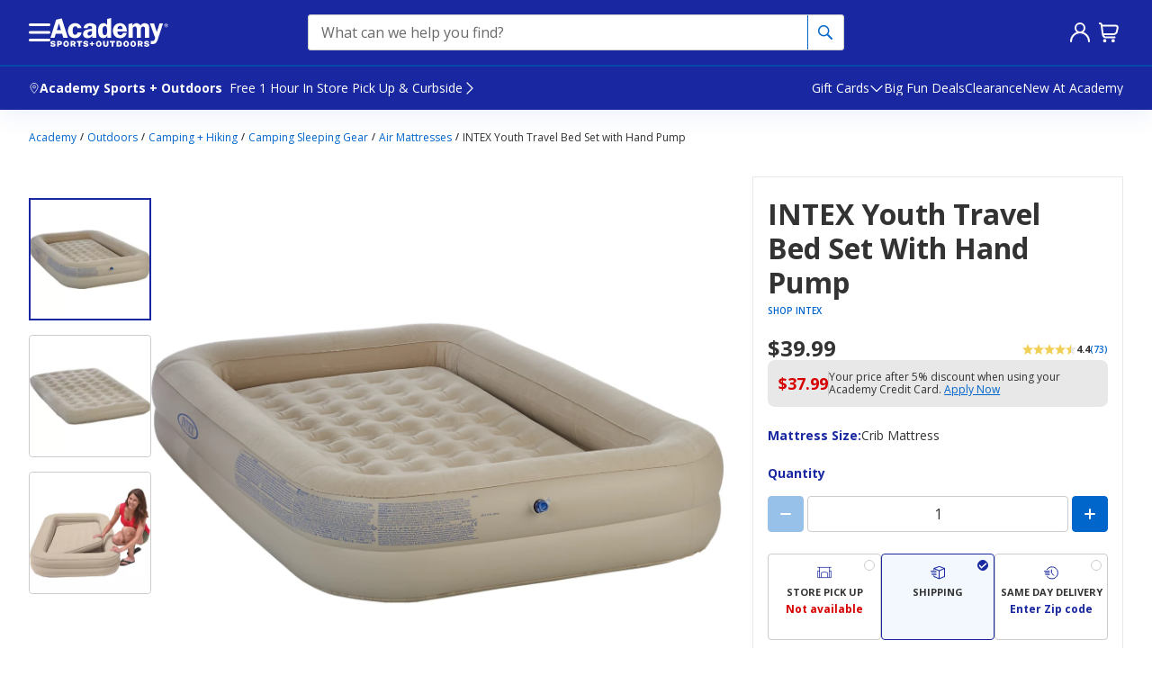

--- FILE ---
content_type: text/javascript
request_url: https://www.academy.com/static-assets/prod1east_component_registry_vol/components/pencilBanner240/1.0.0/pencilBanner240.component.js?cacheId=v123
body_size: 1361
content:
!function(e,t){"object"==typeof exports&&"object"==typeof module?module.exports=t(require("react"),require("@emotion/react"),require("lodash")):"function"==typeof define&&define.amd?define("ASOPM",[,,],t):"object"==typeof exports?exports.ASOPM=t(require("react"),require("@emotion/react"),require("lodash")):(e.ASOPM=e.ASOPM||{},e.ASOPM.pencilBanner240=t(e.React,e.EmotionReact,e.lodash))}(this,((e,t,r)=>(()=>{"use strict";var n={791:t=>{t.exports=e},216:e=>{e.exports=t},787:e=>{e.exports=r}},o={};function i(e){var t=o[e];if(void 0!==t)return t.exports;var r=o[e]={exports:{}};return n[e](r,r.exports,i),r.exports}(()=>{i.d=(e,t)=>{for(var r in t)i.o(t,r)&&!i.o(e,r)&&Object.defineProperty(e,r,{enumerable:!0,get:t[r]})}})(),(()=>{i.o=(e,t)=>Object.prototype.hasOwnProperty.call(e,t)})(),(()=>{i.r=e=>{"undefined"!=typeof Symbol&&Symbol.toStringTag&&Object.defineProperty(e,Symbol.toStringTag,{value:"Module"}),Object.defineProperty(e,"__esModule",{value:!0})}})(),void 0!==i&&Object.defineProperty(i,"p",{get:function(){try{if("string"!=typeof ASOPMEnv.publicPaths.pencilBanner240)throw new Error("WebpackRequireFrom: 'ASOPMEnv.publicPaths['pencilBanner240']' is not a string or not available at runtime. See https://github.com/agoldis/webpack-require-from#troubleshooting");return ASOPMEnv.publicPaths.pencilBanner240}catch(e){return console.error(e),"/webpack/"}},set:function(e){}});var c={};i.r(c),i.d(c,{default:()=>v});i(791);function u(e){return u="function"==typeof Symbol&&"symbol"==typeof Symbol.iterator?function(e){return typeof e}:function(e){return e&&"function"==typeof Symbol&&e.constructor===Symbol&&e!==Symbol.prototype?"symbol":typeof e},u(e)}function a(e){var t=function(e,t){if("object"!=u(e)||!e)return e;var r=e[Symbol.toPrimitive];if(void 0!==r){var n=r.call(e,t||"default");if("object"!=u(n))return n;throw new TypeError("@@toPrimitive must return a primitive value.")}return("string"===t?String:Number)(e)}(e,"string");return"symbol"==u(t)?t:t+""}function l(e,t,r){return(t=a(t))in e?Object.defineProperty(e,t,{value:r,enumerable:!0,configurable:!0,writable:!0}):e[t]=r,e}var s=i(787);function f(e,t){var r=Object.keys(e);if(Object.getOwnPropertySymbols){var n=Object.getOwnPropertySymbols(e);t&&(n=n.filter((function(t){return Object.getOwnPropertyDescriptor(e,t).enumerable}))),r.push.apply(r,n)}return r}var p="CONTENT_STACK",b=function(e){var t={};switch(u(e)){case"string":try{t=JSON.parse(e)}catch(e){console.error(e)}break;case"object":t=function(e){for(var t=1;t<arguments.length;t++){var r=null!=arguments[t]?arguments[t]:{};t%2?f(Object(r),!0).forEach((function(t){l(e,t,r[t])})):Object.getOwnPropertyDescriptors?Object.defineProperties(e,Object.getOwnPropertyDescriptors(r)):f(Object(r)).forEach((function(t){Object.defineProperty(e,t,Object.getOwnPropertyDescriptor(r,t))}))}return e}({},e)}return t};const g=function(){var e=function(){var e=arguments.length>1&&void 0!==arguments[1]?arguments[1]:{},t=arguments.length>2&&void 0!==arguments[2]?arguments[2]:{},r=arguments.length>3&&void 0!==arguments[3]?arguments[3]:{},n={cms:b(arguments.length>0&&void 0!==arguments[0]?arguments[0]:{}),labels:b(e),messages:b(t),uiConfig:b(r)},o=n.cms.source||p;return{props:n,source:o,getContent:function(e,t){return(0,s.get)(n.cms,e,t)},getLabel:function(e,t){return(0,s.get)(n.labels,e,t)},getMessage:function(e,t){return(0,s.get)(n.messages,e,t)},getCMSGlobal:function(e,t){return(0,s.get)(n.uiConfig.cmsGlobal,e,t)},getUIFlag:function(e,t){return(0,s.get)(n.uiConfig.flags,e,t)}}}(arguments.length>0&&void 0!==arguments[0]?arguments[0]:{},arguments.length>1&&void 0!==arguments[1]?arguments[1]:{},arguments.length>2&&void 0!==arguments[2]?arguments[2]:{},arguments.length>3&&void 0!==arguments[3]?arguments[3]:{});return{contentMarkup:(0,e.getContent)("content_markup")}};var y=i(216);function m(e){var t=e.cms,r=e.labels,n=e.messages,o=e.uiConfig,i=g(t,r,n,o).contentMarkup;return 0===(i||"").trim().length?null:(0,y.jsx)("div",{"data-auid":"pencilBanner",dangerouslySetInnerHTML:{__html:i}})}m.noHydration=!0;const v=m;return c})()));
//# sourceMappingURL=pencilBanner240.component.js.map

--- FILE ---
content_type: text/javascript;charset=UTF-8
request_url: https://apps.bazaarvoice.com/deployments/academy/main_site/production/en_US/swat_reviews-config.js
body_size: 19818
content:
/*!
 * Bazaarvoice swat_reviews 6.47.4 config
 * Fri, 14 Nov 2025 17:49:51 GMT
 *
 * http://bazaarvoice.com/
 *
 * Copyright 2025 Bazaarvoice. All rights reserved.
 *
 */
window.performance && window.performance.mark && window.performance.mark('bv_loader_configure_swat_reviews_start');BV["swat_reviews"].configure({"displayCode":"9102","styles":{"standardTextColor":"#333333","standardTextSize":14,"standardTextFontFamily":"-apple-system, BlinkMacSystemFont, \"Segoe UI\", Roboto, Helvetica, Arial, sans-serif, \"Apple Color Emoji\", \"Segoe UI Emoji\", \"Segoe UI Symbol\"","standardTextTransform":"none","standardTextFontStyles":[],"sectionHeaderFontFamily":"-apple-system, BlinkMacSystemFont, \"Segoe UI\", Roboto, Helvetica, Arial, sans-serif","sectionHeaderLineHeight":20,"sectionHeaderFontColor":"#212529","sectionHeaderFontTransform":"uppercase","sectionHeaderFontSize":16,"sectionHeaderFontStyles":["bold"],"sectionHeaderControlsFontSize":14,"sectionHeaderControlsFontFamily":"-apple-system, BlinkMacSystemFont, \"Segoe UI\", Roboto, Helvetica, Arial, sans-serif, \"Apple Color Emoji\", \"Segoe UI Emoji\", \"Segoe UI Symbol\"","sectionHeaderControlsFontColor":"#333333","sectionHeaderControlsLineHeight":17,"sectionHeaderControlsFontTransform":"none","sectionHeaderControlsFontStyles":[],"reviewHighlightTitleFontFamily":"-apple-system, BlinkMacSystemFont, \"Segoe UI\", Roboto, Helvetica, Arial, sans-serif, \"Apple Color Emoji\", \"Segoe UI Emoji\", \"Segoe UI Symbol\"","reviewHighlightTitleLineHeight":20,"reviewHighlightTitleFontColor":"#333333","reviewHighlightTitleFontTransform":"none","reviewHighlightTitleFontSize":16,"reviewHighlightTitleFontStyles":["bold"],"reviewTitleFontColor":"#333333","reviewTitleFontSize":20,"reviewTitleLineHeight":24,"reviewTitleFontFamily":"-apple-system, BlinkMacSystemFont, \"Segoe UI\", Roboto, Helvetica, Arial, sans-serif, \"Apple Color Emoji\", \"Segoe UI Emoji\", \"Segoe UI Symbol\"","reviewTitleFontTransform":"none","reviewTitleFontStyles":["bold"],"reviewTextFontFamily":"-apple-system, BlinkMacSystemFont, \"Segoe UI\", Roboto, Helvetica, Arial, sans-serif, \"Apple Color Emoji\", \"Segoe UI Emoji\", \"Segoe UI Symbol\"","reviewTextLineHeight":16,"reviewTextFontColor":"#333333","reviewTextFontTransform":"none","reviewTextFontSize":14,"reviewTextFontStyles":[],"reviewDateFontFamily":"-apple-system, BlinkMacSystemFont, \"Segoe UI\", Roboto, Helvetica, Arial, sans-serif, \"Apple Color Emoji\", \"Segoe UI Emoji\", \"Segoe UI Symbol\"","reviewDateLineHeight":17,"reviewDateFontColor":"#333333","reviewDateFontTransform":"none","reviewDateFontSize":14,"reviewDateFontStyle":[],"reviewerNameFontFamily":"-apple-system, BlinkMacSystemFont, \"Segoe UI\", Roboto, Helvetica, Arial, sans-serif, \"Apple Color Emoji\", \"Segoe UI Emoji\", \"Segoe UI Symbol\"","reviewerNameLineHeight":17,"reviewerNameFontColor":"#333333","reviewerNameFontTransform":"none","reviewerNameFontSize":14,"reviewerNameFontStyles":["bold"],"reviewLabelFontFamily":"-apple-system, BlinkMacSystemFont, \"Segoe UI\", Roboto, Helvetica, Arial, sans-serif, \"Apple Color Emoji\", \"Segoe UI Emoji\", \"Segoe UI Symbol\"","reviewLabelLineHeight":20,"reviewLabelFontColor":"#333333","reviewLabelFontTransform":"none","reviewLabelFontSize":14,"reviewLabelFontStyle":[],"dimensionValueStyles":{"familyID":"sniffedFontFamily1666321540","size":14,"color":"#333333","lineHeight":14,"characterStyles":[],"family":"-apple-system, BlinkMacSystemFont, \"Segoe UI\", Roboto, Helvetica, Arial, sans-serif, \"Apple Color Emoji\", \"Segoe UI Emoji\", \"Segoe UI Symbol\"","sampleBackgroundColor":"white","textTransform":"none"},"prsBackgroundColor":"transparent","contentSummaryBackgroundColor":"transparent","contentHeaderBackgroundColor":"transparent","contentItemBackgroundColor":"transparent","formFieldsetFocusedBackgroundColor":"transparent","contentItemMarginBottom":0,"contentItemMarginLeft":10,"contentItemMarginRight":10,"contentItemMarginTop":0,"contentItemPaddingBottom":0,"contentItemPaddingLeft":0,"contentItemPaddingRight":0,"contentItemPaddingTop":10,"contentHeaderMarginBottom":0,"contentHeaderMarginLeft":0,"contentHeaderMarginRight":0,"contentHeaderMarginTop":0,"contentHeaderPaddingBottom":10,"contentHeaderPaddingLeft":10,"contentHeaderPaddingRight":10,"contentHeaderPaddingTop":10,"contentSummaryMarginBottom":0,"contentSummaryMarginLeft":0,"contentSummaryMarginRight":0,"contentSummaryMarginTop":0,"contentSummaryPaddingBottom":10,"contentSummaryPaddingLeft":10,"contentSummaryPaddingRight":10,"contentSummaryPaddingTop":10,"contentItemBorderBottomStyle":"none","contentItemBorderBottomColor":"transparent","contentItemBorderBottomWidth":0,"contentItemBorderLeftStyle":"none","contentItemBorderLeftColor":"transparent","contentItemBorderLeftWidth":0,"contentItemBorderRightStyle":"none","contentItemBorderRightColor":"transparent","contentItemBorderRightWidth":0,"contentItemBorderTopStyle":"none","contentItemBorderTopColor":"transparent","contentItemBorderTopWidth":0,"contentItemBorderBottomLeftRadius":0,"contentItemBorderBottomRightRadius":0,"contentItemBorderTopLeftRadius":0,"contentItemBorderTopRightRadius":0,"contentHeaderBorderBottomStyle":"solid","contentHeaderBorderBottomColor":"transparent","contentHeaderBorderBottomWidth":1,"contentHeaderBorderLeftStyle":"solid","contentHeaderBorderLeftColor":"transparent","contentHeaderBorderLeftWidth":1,"contentHeaderBorderRightStyle":"solid","contentHeaderBorderRightColor":"transparent","contentHeaderBorderRightWidth":1,"contentHeaderBorderTopStyle":"solid","contentHeaderBorderTopColor":"transparent","contentHeaderBorderTopWidth":1,"contentHeaderBorderBottomLeftRadius":0,"contentHeaderBorderBottomRightRadius":0,"contentHeaderBorderTopLeftRadius":0,"contentHeaderBorderTopRightRadius":0,"contentSummaryBorderBottomStyle":"none","contentSummaryBorderBottomColor":"transparent","contentSummaryBorderBottomWidth":1,"contentSummaryBorderLeftStyle":"none","contentSummaryBorderLeftColor":"transparent","contentSummaryBorderLeftWidth":0,"contentSummaryBorderRightStyle":"none","contentSummaryBorderRightColor":"transparent","contentSummaryBorderRightWidth":0,"contentSummaryBorderTopStyle":"none","contentSummaryBorderTopColor":"transparent","contentSummaryBorderTopWidth":1,"contentSummaryBorderBottomLeftRadius":0,"contentSummaryBorderBottomRightRadius":0,"contentSummaryBorderTopLeftRadius":0,"contentSummaryBorderTopRightRadius":0,"inlineProfileBorderBottomStyle":"none","inlineProfileBorderBottomColor":"transparent","inlineProfileBorderBottomWidth":0,"inlineProfileBorderLeftStyle":"none","inlineProfileBorderLeftColor":"transparent","inlineProfileBorderLeftWidth":0,"inlineProfileBorderRightStyle":"none","inlineProfileBorderRightColor":"transparent","inlineProfileBorderRightWidth":0,"inlineProfileBorderTopStyle":"none","inlineProfileBorderTopColor":"transparent","inlineProfileBorderTopWidth":0,"inlineProfileBorderBottomLeftRadius":0,"inlineProfileBorderBottomRightRadius":0,"inlineProfileBorderTopLeftRadius":0,"inlineProfileBorderTopRightRadius":0,"sectionHeaderBorderBottomStyle":"solid","sectionHeaderBorderBottomColor":"transparent","sectionHeaderBorderBottomWidth":1,"sectionHeaderBorderLeftStyle":"solid","sectionHeaderBorderLeftColor":"transparent","sectionHeaderBorderLeftWidth":1,"sectionHeaderBorderRightStyle":"solid","sectionHeaderBorderRightColor":"transparent","sectionHeaderBorderRightWidth":1,"sectionHeaderBorderTopStyle":"none","sectionHeaderBorderTopColor":"transparent","sectionHeaderBorderTopWidth":0,"sectionHeaderBorderBottomLeftRadius":0,"sectionHeaderBorderBottomRightRadius":0,"sectionHeaderBorderTopLeftRadius":0,"sectionHeaderBorderTopRightRadius":0,"sectionHeaderBackgroundColor":"transparent","sectionHeaderControlBackgroundColor":"transparent","linkTextStandardColor":"#1528A1","linkTextStandardSize":16,"linkTextStandardFontFamily":"-apple-system, BlinkMacSystemFont, \"Segoe UI\", Roboto, Helvetica, Arial, sans-serif, \"Apple Color Emoji\", \"Segoe UI Emoji\", \"Segoe UI Symbol\"","linkTextStandardTransform":"none","linkTextStandardStyles":["bold","underline"],"linkTextVisitedColor":"#1528A1","linkTextVisitedSize":16,"linkTextVisitedFontFamily":"-apple-system, BlinkMacSystemFont, \"Segoe UI\", Roboto, Helvetica, Arial, sans-serif, \"Apple Color Emoji\", \"Segoe UI Emoji\", \"Segoe UI Symbol\"","linkTextVisitedTransform":"none","linkTextVisitedcharacterStyles":["bold","underline"],"linkTextHoverColor":"#1528A1","linkTextHoverSize":16,"linkTextHoverFontFamily":"-apple-system, BlinkMacSystemFont, \"Segoe UI\", Roboto, Helvetica, Arial, sans-serif, \"Apple Color Emoji\", \"Segoe UI Emoji\", \"Segoe UI Symbol\"","linkTextHoverTransform":"none","linkTextHoverStyles":["bold","underline"],"buttonTextStandardColor":"#FFFFFF","buttonTextStandardSize":16,"buttonTextStandardFontFamily":"-apple-system, BlinkMacSystemFont, \"Segoe UI\", Roboto, Helvetica, Arial, sans-serif, \"Apple Color Emoji\", \"Segoe UI Emoji\", \"Segoe UI Symbol\"","buttonTextStandardTransform":"uppercase","primaryButtonLineHeight":20,"buttonTextStandardStyles":["bold"],"primaryButtonHoverLineHeight":20,"buttonTextHoverColor":"#FFFFFF","buttonTextHoverSize":16,"buttonTextHoverFontFamily":"-apple-system, BlinkMacSystemFont, \"Segoe UI\", Roboto, Helvetica, Arial, sans-serif, \"Apple Color Emoji\", \"Segoe UI Emoji\", \"Segoe UI Symbol\"","buttonTextHoverTransform":"uppercase","buttonTextHoverStyles":["bold"],"mainBorderBottomStyle":"none","mainBorderBottomColor":"transparent","mainBorderBottomWidth":0,"mainBorderLeftStyle":"none","mainBorderLeftColor":"transparent","mainBorderLeftWidth":0,"mainBorderRightStyle":"none","mainBorderRightColor":"transparent","mainBorderRightWidth":0,"mainBorderTopStyle":"none","mainBorderTopColor":"transparent","mainBorderTopWidth":0,"mainBorderBottomLeftRadius":0,"mainBorderBottomRightRadius":0,"mainBorderTopLeftRadius":0,"mainBorderTopRightRadius":0,"mainBackgroundColor":"transparent","modalBackgroundColor":"transparent","buttonBorderBottomStyle":"solid","buttonBorderBottomColor":"#FFFFFF","buttonBorderBottomWidth":0,"buttonBorderLeftStyle":"solid","buttonBorderLeftColor":"#FFFFFF","buttonBorderLeftWidth":0,"buttonBorderRightStyle":"solid","buttonBorderRightColor":"#FFFFFF","buttonBorderRightWidth":0,"buttonBorderTopStyle":"solid","buttonBorderTopColor":"#FFFFFF","buttonBorderTopWidth":0,"buttonBorderBottomLeftRadius":0,"buttonBorderBottomRightRadius":0,"buttonBorderTopLeftRadius":0,"buttonBorderTopRightRadius":0,"buttonColor":"#003366","buttonHoverColor":"#003366","defaultFilterBackgroundColor":"#fff","defaultFilterFontSize":13,"defaultFilterFontColor":"#333","defaultFilterFontFamily":"Arial, Helvetica, sans-serif","defaultFilterFontLineHeight":19.5,"defaultFilterFontStyles":[],"defaultFilterFontTextTransform":"none","secondaryButtonBorderBottomStyle":"none","secondaryButtonBorderBottomColor":"#FFFFFF","secondaryButtonBorderBottomWidth":0,"secondaryButtonBorderLeftStyle":"none","secondaryButtonBorderLeftColor":"#FFFFFF","secondaryButtonBorderLeftWidth":0,"secondaryButtonBorderRightStyle":"none","secondaryButtonBorderRightColor":"#FFFFFF","secondaryButtonBorderRightWidth":0,"secondaryButtonBorderTopStyle":"none","secondaryButtonBorderTopColor":"#FFFFFF","secondaryButtonBorderTopWidth":0,"secondaryButtonBorderBottomLeftRadius":0,"secondaryButtonBorderBottomRightRadius":0,"secondaryButtonBorderTopLeftRadius":0,"secondaryButtonBorderTopRightRadius":0,"secondaryButtonColor":"#003366","secondaryButtonHoverColor":"#003366","secondaryButtonTextStandardColor":"#FFFFFF","secondaryButtonTextStandardSize":16,"secondaryButtonTextStandardFontFamily":"-apple-system, BlinkMacSystemFont, \"Segoe UI\", Roboto, Helvetica, Arial, sans-serif, \"Apple Color Emoji\", \"Segoe UI Emoji\", \"Segoe UI Symbol\"","secondaryButtonTextStandardTransform":"none","secondaryButtonTextStandardStyles":["bold"],"secondaryButtonTextHoverColor":"#FFFFFF","secondaryButtonTextHoverSize":16,"secondaryButtonTextHoverFontFamily":"-apple-system, BlinkMacSystemFont, \"Segoe UI\", Roboto, Helvetica, Arial, sans-serif, \"Apple Color Emoji\", \"Segoe UI Emoji\", \"Segoe UI Symbol\"","secondaryButtonTextHoverTransform":"none","secondaryButtonTextHoverStyles":["bold"],"marginBottom":0,"marginLeft":0,"marginRight":0,"marginTop":0,"paddingBottom":0,"paddingLeft":0,"paddingRight":0,"paddingTop":0,"minimalistView":true,"lineBreakMaxWidth":"21em","histogramBarFillColor":"#FFC400","histogramBarBackgroundColor":"#E8E8E8","histogramBarFontColor":"#333333","histogramBarFontSize":14,"histogramBarFontFamily":"-apple-system, BlinkMacSystemFont, \"Segoe UI\", Roboto, Helvetica, Arial, sans-serif, \"Apple Color Emoji\", \"Segoe UI Emoji\", \"Segoe UI Symbol\"","histogramBarFontTransform":"none","histogramFontStyles":[],"filterBarControlsBackgroundColor":"transparent","formFieldsetLabelFontColor":"#333333","formFieldsetLabelFontFamily":"-apple-system, BlinkMacSystemFont, \"Segoe UI\", Roboto, Helvetica, Arial, sans-serif, \"Apple Color Emoji\", \"Segoe UI Emoji\", \"Segoe UI Symbol\"","formFieldsetLabelFontSize":20,"formFieldsetLabelTextTransform":"none","formFieldsetLabelFontLineHeight":24,"formFieldsetLabelFontStyles":["bold"],"inputTextfontFamily":"Arial, Helvetica, sans-serif","inputTextfontSize":14,"inputTextfontTransform":"none","inputTextfontCharacterStyles":[],"inputTextfontColor":"#333","inputTextfontLineHeight":21,"inputTextPlaceholderfontFamily":"Arial, Helvetica, sans-serif","inputTextPlaceholderfontSize":12,"inputTextPlaceholderfontTransform":"none","inputTextPlaceholderfontCharacterStyles":[],"inputTextPlaceholderfontColor":"#757575","inputTextPlaceholderfontLineHeight":24,"validationErrorfontFamily":"Arial, Helvetica, sans-serif","validationErrorfontSize":12,"validationErrorfontTransform":"none","validationErrorfontCharacterStyles":["bold"],"validationErrorfontColor":"#992B2B","validationErrorfontLineHeight":24,"validationSuccessfontFamily":"Arial, Helvetica, sans-serif","validationSuccessfontSize":12,"validationSuccessfontTransform":"none","validationSuccessfontCharacterStyles":["bold"],"validationSuccessfontColor":"#45992B","validationSuccessfontLineHeight":24,"inputFieldsBorderBottomStyle":"solid","inputFieldsBorderBottomColor":"#CBCCCD","inputFieldsBorderBottomWidth":1,"inputFieldsBorderLeftStyle":"solid","inputFieldsBorderLeftColor":"#CBCCCD","inputFieldsBorderLeftWidth":1,"inputFieldsBorderRightStyle":"solid","inputFieldsBorderRightColor":"#CBCCCD","inputFieldsBorderRightWidth":1,"inputFieldsBorderTopStyle":"solid","inputFieldsBorderTopColor":"#CBCCCD","inputFieldsBorderTopWidth":1,"inputFieldsBorderBottomLeftRadius":2,"inputFieldsBorderBottomRightRadius":2,"inputFieldsBorderTopLeftRadius":2,"inputFieldsBorderTopRightRadius":2,"inputTextBackgroundColor":"#ffffff","lightboxColor":"#FFF","lightboxBackgroundColor":"#FFF"},"featureFlags":{"askAQuestionRenderFlag":false,"renderQuestionsAndAnswersSummaryFlag":true,"writeAReviewRenderFlag":false,"writeAReviewRRFlag":true,"ratingsBreakdownRRFlag":true,"reviewFaceoffRRFlag":true,"isCarouselEnabled":true,"histogramRenderFlag":true,"readOnlyFlag":false,"searchRecommendedDisplayFlag":false,"searchEnabledFlag":false,"paginationStyleFlag":"previousAndNext","responseNameFlag":"departmentName","wouldYouRecommendFlag":true,"reviewSortOptions":["mostHelpful","positive","negative","mostRecent"],"defaultReviewSort":"mostRecent","defaultReviewsPerPageFlag":5,"nativeLocales":["en_US"],"profileDisplayFlag":"hover","fullProfileLinkFlag":true,"showTrustmarkFlag":true,"hideSyndicationFlag":[],"productFamiliesAttributionFlag":true,"syndicationProductFamiliesAttributionFlag":false,"reviewHelpfulnessFlag":true,"useProfanityDictionaryFlag":true,"nicknameSpecialCharactersFlag":false,"aggregateRatingLocation":"disabled","incentivized":false,"isFilterEnabled":false,"seoPagination":false,"editCanonicalTags":false,"translatedReviews":false,"swatModalRenderingOutsideBVContainer":false,"seoMarkupType":"seoJsonldMarkup","displayTeamAbTesting":false,"allowCssOverrides":false,"onlyShowDisplayedLocaleStatistics":true,"reviewLocation":false,"reviewCommentsEnabled":false,"enableNonIncentivisedFilter":false,"fingerprintingEnabled":true,"swatContainerEnabled":false,"swat_backend_display":true,"keywordFilter":false,"clientDisplayName":"Academy Sports + Outdoors","clientName":"Academy","dsaEnabled":false,"closedCaptions":false,"nativeVideo":false,"isModernDropdownEnabled":true,"intelligent_trust_mark":false},"messages":{"actionBarHeader_v2":"{ Type, select, review {Reviews} question {Questions} answer {Answers} other {Content} }","authorProfileArchiveTabReviews":"Reviews","writeReview":"{ Gender, select, other { Write a review } }","ratingSnapshotHeader":"Rating Snapshot","secondaryRatingSummaryHeader":"Average Customer Ratings","appTotalContentCount":"{TotalCount, plural, one { {TotalCount} Review } other { {TotalCount} Reviews }}","histogram_select_to_filter":"Select a row below to filter reviews.","secondaryRatingSummaryOverallRatingLabel":"Overall","contentListPageInfo":"{orphanEnd, select, true {{total, plural, one {{start} of {total}} other {{start} of {total}} }} other {{total, plural, one {{start} of {total}} other {{start}&ndash;{end} of {total}} }} }","contentListPageInfoSimple":"{orphanEnd, select, true {{total, plural, one {{lastPageSize} of {total}} other {{lastPageSize} of {total}} }} other {{total, plural, one {{pageSize} of {total}} other {{pageSize} of {total}} }} }","display_reviewtext":"Review","ProductIsNotRecommended":"No","ProductIsRecommended":"Yes","contentHelpfulQuestion":"Helpful?","contentHelpfulAriaLabel":"Content helpfulness","contentIsHelpful":"Yes","contentIsNotHelpful":"No","contentReportBtn":"Report","recommendsProduct":"{Gender, select, other {I recommend this product.} }","notRecommendProduct":"{Gender, select, other {I do not recommend this product.} }","contentFeaturedBadge":"Featured","contentFeaturedBadgeAltText":"Featured review","contentVerifiedPurchaserBadge":"Verified Purchaser","contentVerifiedPurchaserBadgeAltText":"Verified purchaser","avatar_badge_expert":"Expert","avatar_badge_staff":"Staff","avatar_rank_TOP_1":"Top Contributor","avatar_rank_TOP_10":"Top 10 Contributor","avatar_rank_TOP_25":"Top 25 Contributor","avatar_rank_TOP_50":"Top 50 Contributor","avatar_rank_TOP_100":"Top 100 Contributor","avatar_rank_TOP_250":"Top 250 Contributor","avatar_rank_TOP_500":"Top 500 Contributor","avatar_rank_TOP_1000":"Top 1000 Contributor","avatar_badge_brand":"Brand","contentIncentivizedReviewBadge":"Received Free Product","avatar_rank_NONE":"","content_type_display":"{ type, select, review { { total, plural, one {Review} other {Reviews} } } question { { total, plural, one {Question} other {Questions} } } answer { { total, plural, one {Answer} other {Answers} } } product { { total, plural, one {Product} other {Products} } } other { { total, plural, one {Content} other {Content} } } }","contentListPageInfoSearch":"Showing {orphanEnd, select, true {{end} of {end}} other {{total, plural, one {{total} of {total}} other {{start}&ndash;{end}} }}}","paginationPrevious":"Previous","paginationNext":"Next","paginationLoadMore":"Load More","helpfulSVGTitle":"{Count} Helpful","notHelpfulSVGTitle":"{Count} Not helpful","swat_reviews_load_more":"This action will load more reviews on screen","swat_reviews_off_screen_load_more":"Additional reviews loaded","contentReportedBtn":"Reported","display_rating":"Overall Rating","contentIncentivizedSummaries":"{IncentivizedReviewCount} of {TotalCount} reviewers received a sample product or took part in a promotion","recommendationCount":"{RecommendedCount} out of {TotalRecommendedCount} ({percentage}%) reviewers recommend this product","review_write_review_title":"Review this Product","review_write_review_info":"Adding a review will require a valid email for verification","offscreen_ratingStars":"{Rating} out of {RatingRange} stars.","offscreen_secondary_rating_summary":"average rating value is {AverageRating} of {RatingRange}.","offscreen_secondary_rating":"{Value} out of {ValueRange}","offscreen_secondary_slider_rating":"where {minRange} equals to {minValue} and {maxRange} equals to {maxValue}","offscreen_histogram_stars":"stars","offscreen_histogram_ratingDistribution":"{Count, plural, one {{RatingValue, plural, one {{Count} review with {RatingValue} star.} other {{Count} review with {RatingValue} stars.} } } other { {RatingValue, plural, one {{Count} reviews with {RatingValue} star.} other {{Count} reviews with {RatingValue} stars.} } } }","histogram_filter":"{RatingValue, plural, one {Select to filter reviews with {RatingValue} star.} other {Select to filter reviews with {RatingValue} stars.} }","trustmarkIcon":"The trustmark icon that reveals a popup describing BV authenticity","contentLevelTrustMarkIcon":"The trustmark icon that reveals a popup describing the authenticity of the review","authentic_reviews":"Authentic Reviews","content_level_authenticity":"Authentic Review","close_authentic_reviews":"Close Authentic reviews popup","syndicated_incentivized_badge":"INCENTIVIZED","close_relevancy_sort":"Close Relevancy sort info popup","close_regional_sort":"Close Regional sort info popup","review_customer_images":"Customer Images","review_customer_images_and_videos":"Customer Images and Videos","positiveFeedback":"Yes: {Type, select, review {{TotalPositiveFeedbackCount, plural, one {{TotalPositiveFeedbackCount} person found this review by {authorDisplayName} helpful.} other {{TotalPositiveFeedbackCount} people found this review by {authorDisplayName} helpful.}}} answer {{TotalPositiveFeedbackCount, plural, one {{TotalPositiveFeedbackCount} person found this answer by {authorDisplayName} helpful.} other {{TotalPositiveFeedbackCount} people found this answer by {authorDisplayName} helpful.}}} comment {{TotalPositiveFeedbackCount, plural, one {{TotalPositiveFeedbackCount} person found this comment by {authorDisplayName} helpful.} other {{TotalPositiveFeedbackCount} people found this comment by {authorDisplayName} helpful.}}} other {{TotalPositiveFeedbackCount} people found this comment by {authorDisplayName} helpful.}}","negativeFeedback":"No: {Type, select, review {{TotalNegativeFeedbackCount, plural, one {{TotalNegativeFeedbackCount} person did not find this review by {authorDisplayName} helpful.} other {{TotalNegativeFeedbackCount} people did not find this review by {authorDisplayName} helpful.}}} answer {{TotalNegativeFeedbackCount, plural, one {{TotalNegativeFeedbackCount} person did not find this answer by {authorDisplayName} helpful.} other {{TotalNegativeFeedbackCount} people did not find this answer by {authorDisplayName} helpful.}}} comment {{TotalNegativeFeedbackCount, plural, one {{TotalNegativeFeedbackCount} person did not find this comment by {authorDisplayName} helpful.} other {{TotalNegativeFeedbackCount} people did not find this comment by {authorDisplayName} helpful.}}} other {{TotalNegativeFeedbackCount} people did not find this comment by {authorDisplayName} helpful.}}","markAsInappropriate":"{hasTitle, select, true { Report this {contentSelectType} {Title} by {authorDisplayName} as inappropriate. } other { {contentSelectType, select, review { Report this review by {authorDisplayName} as inappropriate. } comment { Report this comment by {authorDisplayName} as inappropriate. } clientresponse { Report this response by {authorDisplayName} as inappropriate. } question { Report this question by {authorDisplayName} as inappropriate. } answer { Report this answer by {authorDisplayName} as inappropriate. } other { Report this content by {authorDisplayName} as inappropriate. } } } }","markedAsInappropriate":"This {contentSelectType} by {authorDisplayName} has been reported as inappropriate","show_full_offscreen_Review":"This action will open a modal dialog.","next_media":"Next","previous_media":"Previous","offscreen_label_for_fullprofile_button":"See {DisplayName} profile.","offscreen_label_for_chevron_button":"See {DisplayName}'s personal information.","trustmarkPopupText":"These reviews are managed by Bazaarvoice and comply with the Bazaarvoice Authenticity Policy, which is supported by anti-fraud technology and human analysis.<br />Details at {url}","media_dialog_label":"Media Viewer","runsSmall":"Runs Small","runsLarge":"Runs Large","secondaryRatingsAppearance":"Appearance","secondaryRatingsQuality":"Quality","secondaryRatingsComfort":"Comfort","secondaryRatingsValue":"Value","secondaryRatingsFit":"Fit","content_filter_star_ratings":"{rating, plural, one {{rating} star} other {{rating} stars} }","offscreen_ReviewStars_Summary":"{AverageOverallRating} out of {OverallRatingRange} stars. Read {count} reviews for {ProductName}. This action will navigate to reviews.","readReviews":"{Gender, select, other {{TotalCount, plural, one {Read a Review} other {Read {TotalCount} Reviews}}}}","offscreen_prsNumberOfReviews":"This action will navigate to reviews.","product_tested_date":"Product Tested","content_sort_label":"Sort by","mobile_ui_filter_button":"Filters","mobile_ui_filter_title":"Filters","mobile_ui_filter_show":"Apply","mobile_ui_filter_clear":"Clear All","featured":"Featured","mostRecent":"Most Recent","oldest":"Oldest","negative":"Lowest to Highest Rating","positive":"Highest to Lowest Rating","mostHelpful":"Most Helpful","mostUnhelpful":"Least Helpful","relevancy":"Most Relevant","recentAnswersFirst":"Newest answers","recentAnswersLast":"Oldest answers","mostAnsweredQuestionsFirst":"Most answered","mostAnsweredQuestionsLast":"Answers needed","answersWithAffiliationStaffFirst":"Staff answers","recentQuestionsFirst":"Newest questions","recentQuestionsLast":"Oldest questions","helpfulnessAnswersFirst":"Most helpful answers","helpfulnessAnswersLast":"Least helpful answers","featuredQuestionsFirst":"Featured questions first","offscreen_sort_arrow":"Menu","offscreen_relevancy_link_description":"Display a popup with information about Relevancy Sort.","offscreen_regional_link_description":"Display a popup with information about Regional Sort.","relevancyPopup":"<strong>Relevancy sort</strong> puts the best reviews at the top. We look at things like helpfulness votes, latest reviews, pictures and other traits that readers look for in their reviews.","responseFrom_reviewresponse":"Response from {Department}:","responseFrom":"Response from {clientName}:","content_filter_list_title":"Active Filters","content_filter_ratings":"Rating","content_search_placeholder":"Search topics and reviews","content_filter_locale":"Locale","content_filter_heading":"Filter Reviews","no_reviews_for_filter":"No items to match the entered criteria","reset_filter":"Reset filters","content_filter_clear_label":"Clear All","offscreen_remove_filter":"Remove Filter","sort_by_text":"Menu, Sort by { filterValue }.","filter_by_text":"Menu, Filter by { filterValue }","contentItem_translateContent":"Translate with Google","contentItem_translateContentPending":"Loading translation…","contentItem_untranslateContent":"Show original review","contentItem_translateContentFailure":"Translation failed.","contentItem_translateContentRetry":"Try again","contentItem_translateContentAttribution":"Translated by Google","clearSearch":"Clear Search field","content_search_arialabel":"Search topics and reviews search region","sort_disabled_info":"Sort experience is disabled within search results.","relevancy_info_label":"Relevancy Info","no_user_info":"User details are currently not available","ratingsOnly_contentListCount":"{count, plural, one {{count} Ratings-Only Review} other {{count} Ratings-Only Reviews}}","mostHelpfulFavorable_Reviews":"Most Helpful Favorable Review","mostHelpfulCritical_Reviews":"Most Helpful Critical Review","morePositiveLink_Reviews":"See more 4 and 5 star reviews","moreCriticalLink_Reviews":"See more 1, 2, and 3 star reviews","view_reviews_button":"Show Reviews: ","helpful_report":"{totalPositiveVotes} people found this helpful","show_fullreview_buton":"Show Full Review","show_fullreview_button_author":"Show Full Review by {authorName}","view_favourable_button_text":"{0},and {1}","view_critical_button_text":"{0},{1},and {2}","swatSyndicationTextNoLink":"Originally posted on {Name}","swatSyndicationText":"Originally posted on <a href=\"\\#\">{Name}</a>","swatSyndicationFamiliesAttributionText":"Originally posted on <a href=\"\\#\">{Name}</a> website for {OriginalProductName}","swatSyndicationFamiliesAttributionTextNoLink":"Originally posted on {Name} website for {OriginalProductName}","review_star_ratings":"{Rating, plural, one {Select to rate the item with {Rating} star.} other {Select to rate the item with {Rating} stars.}} This action will open submission form.","review_selected_rating":"Rating is {rating} (out of {range} stars).","avatarStatsReviewCount_swat":"{TotalReviewCount, plural, one { Review } other { Reviews }}","avatarStatsHelpfulCount_swat":"{HelpfulVoteCount, plural, one { Vote } other { Votes }}","timeStamp_swat":"seconds,a minute ago,1 minute from now,minutes,a hour ago,1 hour from now,hours,a day ago,Tomorrow,days,a month ago,Next month,months,a year ago,Next year,years,Last century,Next century,centuries,ago,Just now,from now","anonymousUser":"Anonymous","syndicationTextNoLink":"Originally posted on {Name}","syndicationText":"Originally posted on <a href=\"{ContentLink}\" class=\"bv-focusable\">{Name}</a>","contentItem_translationTermsButtonLabel":"About this translation","contentItem_translationTermsTitle":"About this translation","offscreen_reviews_filter_label":"Filter by {value}.","contentItem_defaultPhotoCaption":"{ContentType, select, review {Review photo {ItemNumber}} comment {Comment photo {ItemNumber}} clientresponse {Comment photo {ItemNumber}} question {Question photo {ItemNumber}} answer {Answer photo {ItemNumber}} other {Content photo {ItemNumber}}}.","contentItem_defaultVideoCaption":"{ContentType, select, review { Review video {ItemNumber} } comment { Comment video {ItemNumber} } clientresponse { Comment video {ItemNumber} } question { Question video {ItemNumber} } answer { Answer video {ItemNumber} } other { Content video {ItemNumber} } }","aria_alert_voted_positive":"Your vote was successful. The number of positive helpfulness votes is now {Count}.","aria_alert_voted_negative":"Your vote was successful. The number of negative votes is now {Count}.","aria_alert_voted_inappropriate":"You have successfully reported this content as inappropriate.","aria_label_for_reviews_author_name":"All content by user {UserName}.","close":"Close","video":"video","firstToWriteReview":"{ Gender, select, other {Be the first to review this product} }","otherLocales_contentListCount":"{count, plural, one {{count} Review in Another Language} other {{count} Reviews in Other Languages}}","noReviewsYet":"No reviews have been submitted yet.","reviews_sorted":"Reviews are sorted by {sortType}.","reviews_filtered":"{addedRemovedText},  Reviews filtered with {label}.","clear_all_message":"Clear all active filters.","filter_added":"Added filter {label}.","filter_removed":"Removed filter {label}.","filter_button_label":"Remove active filter {type}, {label}.","offscreen_cleared_active_filters":"{addedRemovedText} Cleared all active filters.","review_timestamp":"a seconds ago, {timevalue} seconds ago, a minute ago, {timevalue} minutes ago, a hour ago, {timevalue} hours ago, a day ago, {timevalue} days ago, a month ago, {timevalue} months ago, a year ago, {timevalue} years ago, {timevalue} Last century, {timevalue} Next century, {timevalue} centuries ago, Just now, from now","swat_review_location":"Reviewed in {countryName}","recommended":"Regional ","recommendedReviewsPopup":"Displays the most recent regional reviews first. This includes reviews collected from a specific region and reviews written in a specific language associated with that region.","recommended_info_label":"Regional reviews","swat_nativeSectionHeader":"Regional Reviews","swat_nonNativeSectionHeader":"Global reviews","swat_zeroReviews_native":"0 Regional Reviews. Select a star rating to review the product","contentPreview_Comments":"Thank you for submitting your comment! Your comment is being moderated and may take up to a few days to appear.","contentReviewComments":"{count, plural, one { {count} Comment } other { {count} Comments }}","contentReviewCommentsShowMore":"Show More Comments","contentReviewCommentsShowLess":"Show Less Comments","contentReviewCommentsShowLessArialabel":"Show Less Comments, This action will hide the extra comments","contentReviewCommentsShowMoreArialabel":"Show More Comments , This action will show more comments","display_addcomment":"Add Comment","offscreen_expandedComment_section":"{count} Comments to Review: {review}.","displaycomments_commenttext":"Comment","display_useremail":"Email","display_usernickname":"Nickname","display_userlocation":"Location","comments_submit_button":"Submit ","comments_cancel_button":"Cancel ","comments_question_required":"Required","error_blank_login_url":"Authentication failed. The form can't be loaded.","display_casltext":"You may receive emails regarding this submission. Any emails will include the ability to opt-out of future communications.","placeholder_useremail":"Example: yourname@example.com","placeholder_usernickname":"Example: bob27","inpage_location_placeholder":"Example: New York, NY","qa_question_required":"Required: ","submit_comment":"Post Comment","contentSubmitted_comment":"Your comment was submitted!","offscreen_showFormModalNotice":"This action will open a submission form.","commenttext_required_placeholder":"Please write your comment here","error_message_minlength":"{difference, plural, one { {difference} character too short } other { {difference} characters too short }}","error_message_maxlength":"{difference, plural, one { {difference} character too long } other { {difference} characters too long } }","contentItem_untranslateQuestion":"Show original question","contentItem_untranslateAnswer":"Show original answer","contentItem_googleDisclaimer":"The service may contain translations powered by Google. Google disclaims all warranties related to the translations, express or implied, including any warranties of accuracy, reliablity, and any implied warranties of merchantiblity, fitness for a particular purpose and noninfringment.","authorProfileArchiveTabQuestions":"Questions","qna_question_idtext":"Q:","qna_answer_idtext":"Answers","display_answertext":"Answer","qna_answer_header":"A:","qna_see_all_answers":"{totalAnswers, plural, one { See answer ({totalAnswers}) } other { See answers ({totalAnswers})}}","qna_hide_all_answers":"{totalAnswers, plural, one { Hide answer ({totalAnswers}) } other { Hide answers ({totalAnswers})}}","offscreen_expandedAnswer_section":"{count} Answers to Question: {question}.","inpage_maximum_form_text_length":"{typed}/{remaining} maximum","inpage_minimum_form_text_length":"{typed}/{minimum} minimum","qa_valid_field":"This is valid field","qa_invalid_field":"This is invalid field","qa_maximum_characters":"Maximum of {max} Characters","qa_minimum_characters":"Minimum of {min} Characters","inpage_submit_success_message_title":"Success","inpage_error_title":"Error","prevSlides":"Previous Slides","nextSlides":"Next Slides","closeReviewDialog":"Close review dialog","prevImage":"Previous Image","nextImage":"Next Image","closeAuthorModal":"Close user profile dialog","rnr_show_more_filters":"Show More Filters","rnr_show_less_filters":"Show Less Filters","sortKeywordDisabledInfo":"Sort experience is disabled when the keyword filter is selected.","sortDisabledReview":"Sort experience is disabled when there are no results.","wait_feedback":"Loading","display_deeplink_common_error":"An unexpected error occurred. Please try again later.","offscreen_review_approved":"Review approved: Approved review","offscreen_review_response":"Review response: Review response","offscreen_review_commented":"Review commented: Review comment","offscreen_comment_approved":"Comment approved: Approved comment","offscreen_comment_rejected":"Comment Rejection. You can post a new comment.","native_video_tab_all_media":"All","native_video_tab_photo_media":"Images","native_video_tab_video_media":"Videos","native_video_tab_no_video_media":"No customer video available","native_video_tab_no_image_media":"No customer image available","youtube_video_placeholder":"youtube Videos","offscreen_review_reported":"Reported review, modal. Your review is reported.","offscreen_comment_reported":"Reported comment, modal. Your comment is reported.","offscreen_review_reported_close":"You are currently on the Close button of the Reported review modal","offscreen_comment_reported_close":"You are currently on the Close button of the Reported comment modal","autogenerated_closed_caption_label":"Auto-generated","no_closed_caption_available":"No captions available","offscreen_previous_slide_button_clicked":"Previous set of media loaded.","offscreen_next_slide_button_clicked":"Next set of media loaded.","content_filter_non_incentivised_review_comment":"Show non-incentivised reviews","content_filter_non_incentivised_review_heading_comment":"Non-Incentivised Reviews","ugc_translated":"{ugcType} translated.","ugc_translated_to_original":"Original {ugcType} updated.","ugc_translation_failed":"{ugcType} translation failed.","ugc_type":"{ Type, select, review {Review} question {Question} answer {Answer} other {Content} }","close_feature_popover":"Close {feature_name} popover"},"locale":"en_US","contentLocales":["en_US"],"apiKey":"","productSentimentApiKey":"","starsConfig":{"shape":{"points":"25 9.12 15.5669599 9.12 12.512219 0 9.40860215 9.12 0 9.12 7.55131965 14.856 4.47214076 24 12.512219 18.216 20.5522972 24 17.4731183 14.856","path":""},"widthAndHeight":20,"fillColor":"#FFC400","backgroundColor":"#E8E8E8"},"badgesInfo":[{"displayLabel":"","description":"This person has a high level of expertise or experience with the product or service.","customImage":false,"id":"expert","title":"Expert","enabled":false,"key":"Expert","type":"RANK","customImageName":""},{"displayLabel":"","description":"This reviewer owns this product.","customImage":false,"id":"verifiedPurchaser","title":"Verified Purchaser","enabled":true,"key":"VerifiedPurchaser","type":"CDV_BASED","customImageName":""},{"displayLabel":"","description":"The company that provides the product or service considers this review helpful.","customImage":false,"id":"featured","title":"Featured","enabled":false,"key":"Featured","type":"FEATURED","customImageName":""},{"displayLabel":"","description":"This person is one of the top 500 contributors of useful reviews.","customImage":false,"id":"top500","title":"Top 500 Contributor","enabled":false,"key":"TOP_500","type":"TOP_CONTRIBUTOR","customImageName":""},{"displayLabel":"","description":"This person is one of the top 10 contributors of useful reviews.","customImage":false,"id":"top10","title":"Top 10 Contributor","enabled":false,"key":"TOP_10","type":"TOP_CONTRIBUTOR","customImageName":""},{"displayLabel":"","description":"","customImage":false,"id":"bestAnswer","title":"Best Answer","enabled":false,"key":"BestAnswer","type":"BEST_ANSWER","customImageName":""},{"displayLabel":"","description":"This person is one of the top 50 contributors of useful reviews.","customImage":false,"id":"top50","title":"Top 50 Contributor","enabled":false,"key":"TOP_50","type":"TOP_CONTRIBUTOR","customImageName":""},{"displayLabel":"Sweepstakes","description":"","customImage":false,"id":"SweepstakesEntryTrue","title":"SweepstakesEntry: True","enabled":true,"type":"CDV_BASED","customImageName":""},{"displayLabel":"","description":"This person is one of the top 1000 contributors of useful reviews.","customImage":false,"id":"top1000","title":"Top 1000 Contributor","enabled":false,"key":"TOP_1000","type":"TOP_CONTRIBUTOR","customImageName":""},{"displayLabel":"","description":"This person is the top contributor of useful reviews.","customImage":false,"id":"top1","title":"Top Contributor","enabled":false,"key":"TOP_1","type":"TOP_CONTRIBUTOR","customImageName":""},{"displayLabel":"","description":"When enabled, you can configure these badges to indicate that the contributor has an affiliation with the product or retail organization.","customImage":true,"id":"staff","title":"Staff","enabled":true,"key":"Staff","type":"AFFILIATION","customImageName":"b124d622-6b14-4e97-85da-a3bf3614eb3d/staff-en_US"},{"displayLabel":"","description":"This person is one of the top 25 contributors of useful reviews.","customImage":false,"id":"top25","title":"Top 25 Contributor","enabled":false,"key":"TOP_25","type":"TOP_CONTRIBUTOR","customImageName":""},{"displayLabel":"","description":"This reviewer received an incentive to write this review. An incentive can be a coupon, sample product, sweepstakes entry, loyalty points, or other token of value in exchange for writing a review for this product.","customImage":false,"id":"IncentivizedReviewSyndication","title":"Incentivised Badge - Syndicated reviews","enabled":false,"key":"IncentivizedReviewSyndication","type":"CDV_BASED","customImageName":""},{"displayLabel":"","description":"","customImage":false,"id":"EmployeedropdowYes","title":"Employeedropdow: Yes","enabled":true,"type":"CDV_BASED","customImageName":""},{"displayLabel":"Academy Team Member","description":"","customImage":false,"id":"people_employeeYes","title":"people_employee: Yes","enabled":true,"type":"CDV_BASED","customImageName":""},{"displayLabel":"Incentivized Review","description":"This reviewer received an incentive to write this review. An incentive can be a coupon, sample product, sweepstakes entry, loyalty points, or other token of value in exchange for writing a review for this product.","customImage":false,"id":"incentivizedReview","title":"Incentivised Badge - Native reviews","enabled":true,"key":"IncentivizedReview","type":"CDV_BASED","customImageName":""},{"displayLabel":"","description":"This person is one of the top 250 contributors of useful reviews.","customImage":false,"id":"top250","title":"Top 250 Contributor","enabled":false,"key":"TOP_250","type":"TOP_CONTRIBUTOR","customImageName":""},{"displayLabel":"","description":"This badge shows that the reviewer is an employee or has an affiliation with the product or retailer","customImage":false,"id":"syndicatedStaff","title":"Staff Badge - Syndicated reviews","enabled":false,"key":"SyndicatedStaff","type":"AFFILIATION","customImageName":""},{"displayLabel":"","description":"","customImage":false,"id":"socialAnswering","title":"Social Answering","enabled":false,"key":"SocialAnswering","type":"SOCIAL_ANSWERING","customImageName":""},{"displayLabel":"","description":"This person is one of the top 100 contributors of useful reviews.","customImage":false,"id":"top100","title":"Top 100 Contributor","enabled":false,"key":"TOP_100","type":"TOP_CONTRIBUTOR","customImageName":""}],"domains":[{"allowSubdomain":true,"domainAddress":"BAZAARVOICE.COM","thirdPartyCookieEnabled":false,"firstPartyCookieEnabled":true},{"allowSubdomain":true,"domainAddress":"developer.bazaarvoice.com","thirdPartyCookieEnabled":false,"firstPartyCookieEnabled":true},{"allowSubdomain":true,"domainAddress":"ACADEMY.COM","thirdPartyCookieEnabled":false,"firstPartyCookieEnabled":true},{"allowSubdomain":true,"domainAddress":"academy.com","thirdPartyCookieEnabled":false,"firstPartyCookieEnabled":true},{"allowSubdomain":true,"domainAddress":"bazaarvoice.com","thirdPartyCookieEnabled":false,"firstPartyCookieEnabled":true},{"allowSubdomain":true,"domainAddress":"epi-crawl-console-na.amazon.com","thirdPartyCookieEnabled":false,"firstPartyCookieEnabled":true},{"allowSubdomain":true,"domainAddress":"localhost","thirdPartyCookieEnabled":false,"firstPartyCookieEnabled":true},{"allowSubdomain":true,"domainAddress":"uat3www.academy.com","thirdPartyCookieEnabled":false,"firstPartyCookieEnabled":true},{"allowSubdomain":true,"domainAddress":"35.202.235.124","thirdPartyCookieEnabled":false,"firstPartyCookieEnabled":true},{"allowSubdomain":true,"domainAddress":"35.202.244.154","thirdPartyCookieEnabled":false,"firstPartyCookieEnabled":true},{"allowSubdomain":true,"domainAddress":"sapient.com","thirdPartyCookieEnabled":false,"firstPartyCookieEnabled":true},{"allowSubdomain":true,"domainAddress":"sapientrazorfish.com","thirdPartyCookieEnabled":false,"firstPartyCookieEnabled":true},{"allowSubdomain":true,"domainAddress":"publicisgroupe.net","thirdPartyCookieEnabled":false,"firstPartyCookieEnabled":true},{"allowSubdomain":true,"domainAddress":"uat6www.academy.com","thirdPartyCookieEnabled":false,"firstPartyCookieEnabled":true},{"allowSubdomain":true,"domainAddress":"uat9www.academy.com","thirdPartyCookieEnabled":false,"firstPartyCookieEnabled":true},{"allowSubdomain":true,"domainAddress":"uat4www.academy.com","thirdPartyCookieEnabled":false,"firstPartyCookieEnabled":true},{"allowSubdomain":true,"domainAddress":"uatw5ww.academy.com","thirdPartyCookieEnabled":false,"firstPartyCookieEnabled":true},{"allowSubdomain":true,"domainAddress":"uat7www.academy.com","thirdPartyCookieEnabled":false,"firstPartyCookieEnabled":true},{"allowSubdomain":true,"domainAddress":"uat8www.academy.com","thirdPartyCookieEnabled":false,"firstPartyCookieEnabled":true},{"allowSubdomain":true,"domainAddress":"betawww.academy.com","thirdPartyCookieEnabled":false,"firstPartyCookieEnabled":true},{"allowSubdomain":true,"domainAddress":"perf.academy.com","thirdPartyCookieEnabled":false,"firstPartyCookieEnabled":true},{"allowSubdomain":true,"domainAddress":"staging.fan.com","thirdPartyCookieEnabled":false,"firstPartyCookieEnabled":true},{"allowSubdomain":true,"domainAddress":"34.133.104.142","thirdPartyCookieEnabled":false,"firstPartyCookieEnabled":true},{"allowSubdomain":true,"domainAddress":"34.135.99.190","thirdPartyCookieEnabled":false,"firstPartyCookieEnabled":true}],"ratings":{"CustomerService":{"id":"CustomerService","displayLabel":"Customer Service","type":"RATING","hideDisplay":false},"WidthWidth":{"id":"WidthWidth","displayLabel":"Width","type":"SLIDER","hideDisplay":false,"sliderDimension1Label":"Runs Narrow","sliderDimension2Label":"Runs Wide","possibleValues":{"valueLabel1":{"displayLabel":"Very Narrow","id":"valueLabel1"},"valueLabel2":{"displayLabel":"A Little Narrow","id":"valueLabel2"},"valueLabel3":{"displayLabel":"Just Right","id":"valueLabel3"},"valueLabel4":{"displayLabel":"A Little Wide","id":"valueLabel4"},"valueLabel5":{"displayLabel":"Very Wide","id":"valueLabel5"}}},"Transportation":{"id":"Transportation","displayLabel":"Transportation","type":"RATING","hideDisplay":false},"PictureQuality":{"id":"PictureQuality","displayLabel":"Picture Quality","type":"RATING","hideDisplay":false},"EaseOfSetup":{"id":"EaseOfSetup","displayLabel":"Ease of Setup","type":"RATING","hideDisplay":false},"EaseOfUse":{"id":"EaseOfUse","displayLabel":"Ease of Use","type":"RATING","hideDisplay":false},"Design":{"id":"Design","displayLabel":"Design","type":"RATING","hideDisplay":false},"SoundQuality1":{"id":"SoundQuality1","displayLabel":"Sound Quality","type":"RATING","hideDisplay":false},"Quality":{"id":"Quality","displayLabel":"Quality of Product","type":"RATING","hideDisplay":false},"Style":{"id":"Style","displayLabel":"Style","type":"RATING","hideDisplay":false},"Features":{"id":"Features","displayLabel":"Features","type":"RATING","hideDisplay":false},"Cleanliness":{"id":"Cleanliness","displayLabel":"Cleanliness ","type":"RATING","hideDisplay":false},"Effectiveness":{"id":"Effectiveness","displayLabel":"Effectiveness","type":"RATING","hideDisplay":false},"Appearance1":{"id":"Appearance1","displayLabel":"Appearance","type":"RATING","hideDisplay":false},"SoundQuality":{"id":"SoundQuality","displayLabel":"Sound Quality","type":"RATING","hideDisplay":false},"FoodQuality":{"id":"FoodQuality","displayLabel":"Food Quality","type":"RATING","hideDisplay":false},"EaseOfAssembly":{"id":"EaseOfAssembly","displayLabel":"Ease of Assembly","type":"RATING","hideDisplay":false},"Fit":{"id":"Fit","displayLabel":"Fit","type":"SLIDER","hideDisplay":false,"sliderDimension1Label":"Too small","sliderDimension2Label":"Too big","possibleValues":{"valueLabel1":{"displayLabel":"Too small","id":"valueLabel1"},"valueLabel2":{"displayLabel":"A little small","id":"valueLabel2"},"valueLabel3":{"displayLabel":"True to size","id":"valueLabel3"},"valueLabel4":{"displayLabel":"A little big","id":"valueLabel4"},"valueLabel5":{"displayLabel":"Too big","id":"valueLabel5"}}},"BatteryLife":{"id":"BatteryLife","displayLabel":"Battery Life","type":"RATING","hideDisplay":false},"Comfort":{"id":"Comfort","displayLabel":"Comfort","type":"RATING","hideDisplay":false},"Value":{"id":"Value","displayLabel":"Value of Product","type":"RATING","hideDisplay":false},"Ambience":{"id":"Ambience","displayLabel":"Ambience ","type":"RATING","hideDisplay":false},"Performance":{"id":"Performance","displayLabel":"Performance","type":"RATING","hideDisplay":false},"Reliability":{"id":"Reliability","displayLabel":"Reliability","type":"RATING","hideDisplay":false},"Comfortable":{"id":"Comfortable","displayLabel":"Comfortable","type":"SLIDER","hideDisplay":false,"sliderDimension1Label":"Not Comfy","sliderDimension2Label":"Very Comfy","possibleValues":{"valueLabel1":{"displayLabel":"Not Comfy","id":"valueLabel1"},"valueLabel2":{"displayLabel":"Not Very Comfy","id":"valueLabel2"},"valueLabel3":{"displayLabel":"As Expected","id":"valueLabel3"},"valueLabel4":{"displayLabel":"Pretty Comfy","id":"valueLabel4"},"valueLabel5":{"displayLabel":"Very Comfy","id":"valueLabel5"}}},"Amenities":{"id":"Amenities","displayLabel":"Amenities","type":"RATING","hideDisplay":false},"Fit_22":{"id":"Fit_22","displayLabel":"Fit","type":"SLIDER","hideDisplay":false,"sliderDimension1Label":"Runs Small","sliderDimension2Label":"Runs Large","possibleValues":{"valueLabel1":{"displayLabel":"Too small","id":"valueLabel1"},"valueLabel2":{"displayLabel":"A little small","id":"valueLabel2"},"valueLabel3":{"displayLabel":"True to size","id":"valueLabel3"},"valueLabel4":{"displayLabel":"A little big","id":"valueLabel4"},"valueLabel5":{"displayLabel":"Too big","id":"valueLabel5"}}}},"people":{"FavoriteBookGenre":{"id":"FavoriteBookGenre","displayLabel":"Favorite Book Genre","type":"CHOICE","hideDisplay":false,"possibleValues":{"Biographicalmem":{"displayLabel":"Biographical/Memoir","id":"Biographicalmem"},"Artsentertainme":{"displayLabel":"Arts/Entertainment","id":"Artsentertainme"},"Businesspersona":{"displayLabel":"Business/Personal Finance","id":"Businesspersona"},"Children":{"displayLabel":"Children","id":"Children"},"Comics":{"displayLabel":"Comics","id":"Comics"},"Computerstechno":{"displayLabel":"Computers/Technology","id":"Computerstechno"},"Cookbooks":{"displayLabel":"Cookbooks","id":"Cookbooks"},"Fiction":{"displayLabel":"Fiction","id":"Fiction"},"Healthy":{"displayLabel":"Healthy","id":"Healthy"},"Historic":{"displayLabel":"Historic","id":"Historic"},"Humor":{"displayLabel":"Humor","id":"Humor"},"Mysteries":{"displayLabel":"Mysteries","id":"Mysteries"},"Nonfiction":{"displayLabel":"Non-fiction","id":"Nonfiction"},"Politicscurrent":{"displayLabel":"Politics/Current Events","id":"Politicscurrent"},"Religion":{"displayLabel":"Religion","id":"Religion"},"Spirituality":{"displayLabel":"Spirituality","id":"Spirituality"},"Sciencefiction":{"displayLabel":"Science-Fiction","id":"Sciencefiction"},"Travel":{"displayLabel":"Travel","id":"Travel"}}},"EducationalRole":{"id":"EducationalRole","displayLabel":"Educational Role","type":"CHOICE","hideDisplay":false,"possibleValues":{"Parent":{"displayLabel":"Parent","id":"Parent"},"Student":{"displayLabel":"Student","id":"Student"},"Teacher":{"displayLabel":"Teacher","id":"Teacher"},"TeachingAssista":{"displayLabel":"Teaching Assistant","id":"TeachingAssista"},"Other":{"displayLabel":"Other","id":"Other"}}},"FavoriteMovieGenre":{"id":"FavoriteMovieGenre","displayLabel":"Favorite Movie Genre","type":"CHOICE","hideDisplay":false,"possibleValues":{"Actionadventure":{"displayLabel":"Action/Adventure","id":"Actionadventure"},"Classics":{"displayLabel":"Classics","id":"Classics"},"Comedy":{"displayLabel":"Comedy","id":"Comedy"},"Documentary":{"displayLabel":"Documentary","id":"Documentary"},"Drama":{"displayLabel":"Drama","id":"Drama"},"Horror":{"displayLabel":"Horror","id":"Horror"},"Independent":{"displayLabel":"Independent","id":"Independent"},"Kidsfamily":{"displayLabel":"Kids/Family","id":"Kidsfamily"},"Music":{"displayLabel":"Music","id":"Music"},"Romance":{"displayLabel":"Romance","id":"Romance"},"Sciencefiction":{"displayLabel":"Science-Fiction","id":"Sciencefiction"},"Sports":{"displayLabel":"Sports","id":"Sports"},"Thriller":{"displayLabel":"Thriller","id":"Thriller"},"Western":{"displayLabel":"Western","id":"Western"}}},"BodyType":{"id":"BodyType","displayLabel":"Body Type","type":"CHOICE","hideDisplay":false,"possibleValues":{"Apple":{"displayLabel":"Athletic","id":"Apple"},"Curvy":{"displayLabel":"Curvy","id":"Curvy"},"FullFigured":{"displayLabel":"Full figured","id":"FullFigured"},"Hourglass":{"displayLabel":"Hourglass","id":"Hourglass"},"LongAndLean":{"displayLabel":"Long and Lean","id":"LongAndLean"},"PearShaped":{"displayLabel":"Pear shaped","id":"PearShaped"},"Slender":{"displayLabel":"Slender","id":"Slender"},"Petite":{"displayLabel":"Petite","id":"Petite"}}},"HomeGoodsProfile":{"id":"HomeGoodsProfile","displayLabel":"Home Goods Profile","type":"CHOICE","hideDisplay":false,"possibleValues":{"Diyer":{"displayLabel":"DIYer","id":"Diyer"},"Professional":{"displayLabel":"Professional","id":"Professional"},"Other":{"displayLabel":"Other","id":"Other"}}},"Gender":{"id":"Gender","displayLabel":"Gender","type":"CHOICE","hideDisplay":false,"possibleValues":{"Male":{"displayLabel":"Male","id":"Male"},"Female":{"displayLabel":"Female","id":"Female"}}},"FashionStyle":{"id":"FashionStyle","displayLabel":"Fashion style","type":"CHOICE","hideDisplay":false,"possibleValues":{"Athletic":{"displayLabel":"Athletic","id":"Athletic"},"Casual":{"displayLabel":"Casual","id":"Casual"},"Classic":{"displayLabel":"Classic","id":"Classic"},"Contemporary":{"displayLabel":"Contemporary","id":"Contemporary"},"Eclectic":{"displayLabel":"Eclectic","id":"Eclectic"},"Flirty":{"displayLabel":"Flirty","id":"Flirty"},"Glamorous":{"displayLabel":"Glamorous","id":"Glamorous"},"Modest":{"displayLabel":"Modest","id":"Modest"},"Thrifty":{"displayLabel":"Thrifty","id":"Thrifty"},"Trendy":{"displayLabel":"Trendy","id":"Trendy"}}},"FavoriteMusicGenre":{"id":"FavoriteMusicGenre","displayLabel":"Favorite Music Genre","type":"CHOICE","hideDisplay":false,"possibleValues":{"Alternative":{"displayLabel":"Alternative","id":"Alternative"},"Blues":{"displayLabel":"Blues","id":"Blues"},"Children":{"displayLabel":"Children","id":"Children"},"Classical":{"displayLabel":"Classical","id":"Classical"},"Christiangospel":{"displayLabel":"Christian/Gospel","id":"Christiangospel"},"Comedy":{"displayLabel":"Comedy","id":"Comedy"},"Country":{"displayLabel":"Country","id":"Country"},"Dance":{"displayLabel":"Dance","id":"Dance"},"Electronic":{"displayLabel":"Electronic","id":"Electronic"},"Hiphoprap":{"displayLabel":"Hip-hop/Rap","id":"Hiphoprap"},"Jazz":{"displayLabel":"Jazz","id":"Jazz"},"Metal":{"displayLabel":"Metal","id":"Metal"},"Pop":{"displayLabel":"Pop","id":"Pop"},"Rbsoul":{"displayLabel":"R&B/Soul","id":"Rbsoul"},"Reggae":{"displayLabel":"Reggae","id":"Reggae"},"Rock":{"displayLabel":"Rock","id":"Rock"}}},"Levelofexpertise":{"id":"Levelofexpertise","displayLabel":"Domain Expertise","type":"CHOICE","hideDisplay":false,"possibleValues":{"Novice":{"displayLabel":"Novice","id":"Novice"},"Intermediate":{"displayLabel":"Intermediate","id":"Intermediate"},"Expert":{"displayLabel":"Expert","id":"Expert"},"Recreational":{"displayLabel":"Recreational","id":"Recreational"},"Competitive":{"displayLabel":"Competitive","id":"Competitive"}}},"HairType":{"id":"HairType","displayLabel":"Hair Type","type":"CHOICE","hideDisplay":false,"possibleValues":{"Colored":{"displayLabel":"Colored","id":"Colored"},"Fine":{"displayLabel":"Fine","id":"Fine"},"Frizzy":{"displayLabel":"Frizzy","id":"Frizzy"},"Normal":{"displayLabel":"Normal","id":"Normal"},"Medium":{"displayLabel":"Medium","id":"Medium"},"Oily":{"displayLabel":"Oily","id":"Oily"},"Curly":{"displayLabel":"Curly","id":"Curly"}}},"EyeColor":{"id":"EyeColor","displayLabel":"Eye Color","type":"CHOICE","hideDisplay":false,"possibleValues":{"Grey":{"displayLabel":"Grey","id":"Grey"},"Blue":{"displayLabel":"Blue","id":"Blue"},"Green":{"displayLabel":"Green","id":"Green"},"Hazel":{"displayLabel":"Hazel","id":"Hazel"},"Black":{"displayLabel":"Black","id":"Black"},"Brown":{"displayLabel":"Brown","id":"Brown"},"Amber":{"displayLabel":"Amber","id":"Amber"}}},"DecorStyle":{"id":"DecorStyle","displayLabel":"Decor Style","type":"CHOICE","hideDisplay":false,"possibleValues":{"Country":{"displayLabel":"Country","id":"Country"},"Traditional":{"displayLabel":"Traditional","id":"Traditional"},"Eclectic":{"displayLabel":"Eclectic","id":"Eclectic"},"Victorian":{"displayLabel":"Victorian","id":"Victorian"},"Cottage":{"displayLabel":"Cottage","id":"Cottage"},"Spanish":{"displayLabel":"Spanish","id":"Spanish"},"Mediterranean":{"displayLabel":"Mediterranean","id":"Mediterranean"}}},"TwitterHandle":{"id":"TwitterHandle","displayLabel":"What is your twitter handle?","type":"TEXT","hideDisplay":true},"TravelCompanions":{"id":"TravelCompanions","displayLabel":"Travel Companions","type":"CHOICE","hideDisplay":false,"possibleValues":{"Spouse":{"displayLabel":"Spouse","id":"Spouse"},"Family":{"displayLabel":"Family","id":"Family"},"Friends":{"displayLabel":"Friends","id":"Friends"},"SignificantOthe":{"displayLabel":"Significant Other","id":"SignificantOthe"},"BusinessCollegu":{"displayLabel":"Business Collegues","id":"BusinessCollegu"},"Myself":{"displayLabel":"Myself","id":"Myself"},"TourGroup":{"displayLabel":"Tour Group","id":"TourGroup"}}},"people_phone":{"id":"people_phone","displayLabel":"Phone Number","type":"TEXT","hideDisplay":true},"LineOfBusiness":{"id":"LineOfBusiness","displayLabel":"Line of Business","type":"CHOICE","hideDisplay":false,"possibleValues":{"Accountingfinan":{"displayLabel":"Accounting/Finance/Insurance","id":"Accountingfinan"},"Administrativec":{"displayLabel":"Administrative/Clerical","id":"Administrativec"},"BankingrealEsta":{"displayLabel":"Banking/Real Estate/Mortgage Professional","id":"BankingrealEsta"},"BusinessManagem":{"displayLabel":"Business Management","id":"BusinessManagem"},"CreativeDesign":{"displayLabel":"Creative Design","id":"CreativeDesign"},"CustomerSupport":{"displayLabel":"Customer Support","id":"CustomerSupport"}}},"people_employee":{"id":"people_employee","displayLabel":"Academy Employee","type":"CHOICE","hideDisplay":true,"possibleValues":{"No":{"displayLabel":"No","id":"No"},"Yes":{"displayLabel":"Yes","id":"Yes"}}},"Skintype":{"id":"Skintype","displayLabel":"Skin Type","type":"CHOICE","hideDisplay":false,"possibleValues":{"Dry":{"displayLabel":"Dry","id":"Dry"},"Oily":{"displayLabel":"Oily","id":"Oily"},"Combination":{"displayLabel":"Combination","id":"Combination"},"Sensitive":{"displayLabel":"Sensitive","id":"Sensitive"},"ProneToBreakout":{"displayLabel":"Prone to breakout","id":"ProneToBreakout"}}},"FavoriteComicGenre1":{"id":"FavoriteComicGenre1","displayLabel":"Favorite Comic Genre","type":"CHOICE","hideDisplay":false,"possibleValues":{"Crime":{"displayLabel":"Crime","id":"Crime"},"Fantasy":{"displayLabel":"Fantasy","id":"Fantasy"},"Horror":{"displayLabel":"Horror","id":"Horror"},"Romance":{"displayLabel":"Romance","id":"Romance"},"Sciencefiction":{"displayLabel":"Science-Fiction","id":"Sciencefiction"},"Superero":{"displayLabel":"Superero","id":"Superero"},"Humor":{"displayLabel":"Humor","id":"Humor"},"Western":{"displayLabel":"Western","id":"Western"},"War":{"displayLabel":"War","id":"War"}}},"Age":{"id":"Age","displayLabel":"Age","type":"CHOICE","hideDisplay":false,"possibleValues":{"17orUnder":{"displayLabel":"17 or under","id":"17orUnder"},"18to24":{"displayLabel":"18 to 24","id":"18to24"},"25to34":{"displayLabel":"25 to 34","id":"25to34"},"35to44":{"displayLabel":"35 to 44","id":"35to44"},"45to54":{"displayLabel":"45 to 54","id":"45to54"},"55to64":{"displayLabel":"55 to 64","id":"55to64"},"65orOver":{"displayLabel":"65 or over","id":"65orOver"}}},"Phonenumber":{"id":"Phonenumber","displayLabel":"Phone Number","type":"CHOICE","hideDisplay":false,"possibleValues":{"NewAnswerValue":{"displayLabel":"new answer value","id":"NewAnswerValue"}}},"HairCondition":{"id":"HairCondition","displayLabel":"Hair Condition","type":"CHOICE","hideDisplay":false,"possibleValues":{"Damaged":{"displayLabel":"Damaged","id":"Damaged"},"Normal":{"displayLabel":"Normal","id":"Normal"},"Dry":{"displayLabel":"Dry","id":"Dry"},"ChemicallyTreat":{"displayLabel":"Chemically Treated (Permed/Colored/Relaxed)","id":"ChemicallyTreat"}}},"Trimester":{"id":"Trimester","displayLabel":"Trimester","type":"CHOICE","hideDisplay":false,"possibleValues":{"First":{"displayLabel":"First","id":"First"},"Second":{"displayLabel":"Second","id":"Second"},"Third":{"displayLabel":"Third","id":"Third"},"Postpartum":{"displayLabel":"Postpartum","id":"Postpartum"}}}},"productInfo":{"BestUsesTelecom":{"id":"BestUsesTelecom","displayLabel":"Best Uses - Telecom","type":"MULTICHOICE_TAGGROUP","hideDisplay":false,"possibleValues":{"EverydayUse":{"displayLabel":"Everyday Use","id":"EverydayUse"},"HomeUse":{"displayLabel":"Home Use","id":"HomeUse"},"OfficeUse":{"displayLabel":"Office Use","id":"OfficeUse"},"Outdoors":{"displayLabel":"Outdoors","id":"Outdoors"}}},"apparel_fit":{"id":"apparel_fit","displayLabel":"Fit","type":"CHOICE","hideDisplay":false,"possibleValues":{"Felt-larger-than-marked":{"displayLabel":"Runs large","id":"Felt-larger-than-marked"},"Felt-true-to-size":{"displayLabel":"True to size","id":"Felt-true-to-size"},"Felt-smaller-than-marked":{"displayLabel":"Runs small","id":"Felt-smaller-than-marked"}}},"BestUsesEntertainment":{"id":"BestUsesEntertainment","displayLabel":"Best Uses - Entertainment","type":"MULTICHOICE_TAGGROUP","hideDisplay":false,"possibleValues":{"Adults":{"displayLabel":"Adults","id":"Adults"},"Everyone":{"displayLabel":"Everyone","id":"Everyone"},"SpecialOccasions":{"displayLabel":"Special Occasions","id":"SpecialOccasions"},"TheWholeFamily":{"displayLabel":"The Whole Family","id":"TheWholeFamily"}}},"BestUsesPharmacyHealth":{"id":"BestUsesPharmacyHealth","displayLabel":"Best Uses - Pharmacy & Health","type":"MULTICHOICE_TAGGROUP","hideDisplay":false,"possibleValues":{"Children":{"displayLabel":"Children","id":"Children"},"DailyUse":{"displayLabel":"Daily Use","id":"DailyUse"},"Men":{"displayLabel":"Men","id":"Men"},"OlderPeople":{"displayLabel":"Older People","id":"OlderPeople"},"SupplementAMeal":{"displayLabel":"Supplement A Meal","id":"SupplementAMeal"},"Women":{"displayLabel":"Women","id":"Women"},"Pros":{"displayLabel":"Pros","id":"Pros"}}},"ProsTravel":{"id":"ProsTravel","displayLabel":"Pros - Travel","type":"MULTICHOICE_TAGGROUP","hideDisplay":false,"possibleValues":{"CleanEnvironment":{"displayLabel":"Clean Environment","id":"CleanEnvironment"},"DiningAllInclusiveMeals":{"displayLabel":"Dining/All-Inclusive Meals","id":"DiningAllInclusiveMeals"},"FirstClassAmenities":{"displayLabel":"First-class Amenities","id":"FirstClassAmenities"},"FriendlyStaff":{"displayLabel":"Friendly Staff","id":"FriendlyStaff"},"GreatLocation":{"displayLabel":"Great Location","id":"GreatLocation"},"QuietPeaceful":{"displayLabel":"Quiet & Peaceful","id":"QuietPeaceful"},"SpaciousRooms":{"displayLabel":"Spacious Rooms","id":"SpaciousRooms"},"TrendyRetreats":{"displayLabel":"Trendy Retreats","id":"TrendyRetreats"}}},"OrderNumber":{"id":"OrderNumber","displayLabel":"Order Number","type":"TEXT","hideDisplay":true},"ProsMusic":{"id":"ProsMusic","displayLabel":"Pros - Music","type":"MULTICHOICE_TAGGROUP","hideDisplay":false,"possibleValues":{"CanListenOverAndOver":{"displayLabel":"Can Listen Over And Over","id":"CanListenOverAndOver"},"GreatLyrics":{"displayLabel":"Great Lyrics","id":"GreatLyrics"},"HitSongs":{"displayLabel":"Hit Songs","id":"HitSongs"},"Relaxing":{"displayLabel":"Relaxing","id":"Relaxing"},"Uplifting":{"displayLabel":"Uplifting","id":"Uplifting"}}},"ConsB2BElectronics":{"id":"ConsB2BElectronics","displayLabel":"Cons - B2B Electronics","type":"MULTICHOICE_TAGGROUP","hideDisplay":false,"possibleValues":{"DifficultToSetUp":{"displayLabel":"Difficult To Set Up","id":"DifficultToSetUp"},"FlimsyConstruction":{"displayLabel":"Flimsy Construction","id":"FlimsyConstruction"},"HardToUse":{"displayLabel":"Hard To Use","id":"HardToUse"},"Inefficient":{"displayLabel":"Inefficient","id":"Inefficient"},"Unreliable":{"displayLabel":"Unreliable","id":"Unreliable"}}},"ProsPets":{"id":"ProsPets","displayLabel":"Pros - Pets","type":"MULTICHOICE_TAGGROUP","hideDisplay":false,"possibleValues":{"EasilyCleaned":{"displayLabel":"Easily Cleaned","id":"EasilyCleaned"},"EasyToAssemble":{"displayLabel":"Easy To Assemble","id":"EasyToAssemble"},"GoodConstruction":{"displayLabel":"Good Construction","id":"GoodConstruction"},"StowsEasily":{"displayLabel":"Stows Easily","id":"StowsEasily"},"Lightweight":{"displayLabel":"Lightweight","id":"Lightweight"}}},"ProsGames":{"id":"ProsGames","displayLabel":"Pros - Games","type":"MULTICHOICE_TAGGROUP","hideDisplay":false,"possibleValues":{"CanWithstandUse":{"displayLabel":"Can Withstand Use","id":"CanWithstandUse"},"EasyToPlay":{"displayLabel":"Easy To Play","id":"EasyToPlay"},"Educational":{"displayLabel":"Educational","id":"Educational"},"Entertaining":{"displayLabel":"Entertaining","id":"Entertaining"},"Fun":{"displayLabel":"Fun","id":"Fun"},"Interactive":{"displayLabel":"Interactive","id":"Interactive"},"ThoughtProvoking":{"displayLabel":"Thought Provoking","id":"ThoughtProvoking"}}},"ConsTravel":{"id":"ConsTravel","displayLabel":"Cons - Travel","type":"MULTICHOICE_TAGGROUP","hideDisplay":false,"possibleValues":{"BadFamilyEnvironment":{"displayLabel":"Bad Family Environment","id":"BadFamilyEnvironment"},"BadLocation":{"displayLabel":"Bad Location","id":"BadLocation"},"Cost":{"displayLabel":"Cost","id":"Cost"},"NoAmenities":{"displayLabel":"No Amenities","id":"NoAmenities"},"Noisy":{"displayLabel":"Noisy","id":"Noisy"},"NotVeryClean":{"displayLabel":"Not Very Clean","id":"NotVeryClean"},"SmallRooms":{"displayLabel":"Small Rooms","id":"SmallRooms"},"UnfriendlyStaff":{"displayLabel":"Unfriendly Staff","id":"UnfriendlyStaff"}}},"Clothingfit":{"id":"Clothingfit","displayLabel":"Clothing Fit","type":"CHOICE","hideDisplay":true,"possibleValues":{"RunsSmall":{"displayLabel":"Runs small","id":"RunsSmall"},"TrueToSize":{"displayLabel":"True to size","id":"TrueToSize"},"RunsLarge":{"displayLabel":"Runs large","id":"RunsLarge"}}},"LengthOfOwnership":{"id":"LengthOfOwnership","displayLabel":"Length of Ownership","type":"CHOICE","hideDisplay":true,"possibleValues":{"1week":{"displayLabel":"1 week","id":"1week"},"1month":{"displayLabel":"1 month","id":"1month"},"3months":{"displayLabel":"3 months","id":"3months"},"6months":{"displayLabel":"6 months","id":"6months"},"1year":{"displayLabel":"1 year or longer","id":"1year"}}},"ProsSoftware":{"id":"ProsSoftware","displayLabel":"Pros - Software","type":"MULTICHOICE_TAGGROUP","hideDisplay":false,"possibleValues":{"EasyToInstall":{"displayLabel":"Easy To Install","id":"EasyToInstall"},"EasyToNavigate":{"displayLabel":"Easy To Navigate","id":"EasyToNavigate"},"Fast":{"displayLabel":"Fast","id":"Fast"},"GreatValue":{"displayLabel":"Great Value","id":"GreatValue"},"Powerful":{"displayLabel":"Powerful","id":"Powerful"}}},"ProsSportingGoods":{"id":"ProsSportingGoods","displayLabel":"Pros - Sporting Goods","type":"MULTICHOICE_TAGGROUP","hideDisplay":false,"possibleValues":{"Durable":{"displayLabel":"Durable","id":"Durable"},"GreatValue":{"displayLabel":"Great Value","id":"GreatValue"},"Lightweight":{"displayLabel":"Lightweight","id":"Lightweight"},"WellConstructed":{"displayLabel":"Well Constructed","id":"WellConstructed"}}},"TravelPurpose":{"id":"TravelPurpose","displayLabel":"Travel Purpose","type":"CHOICE","hideDisplay":true,"possibleValues":{"Businesscollegu":{"displayLabel":"Business-Collegues","id":"Businesscollegu"},"Businesssolo":{"displayLabel":"Business-Solo","id":"Businesssolo"},"Businessconfere":{"displayLabel":"Business-Conference","id":"Businessconfere"},"Family":{"displayLabel":"Family","id":"Family"},"Friends":{"displayLabel":"Friends","id":"Friends"},"Romantic":{"displayLabel":"Romantic","id":"Romantic"}}},"SoftwarePrimaryUse":{"id":"SoftwarePrimaryUse","displayLabel":"Software Primary Use","type":"CHOICE","hideDisplay":true,"possibleValues":{"Classroom":{"displayLabel":"Classroom","id":"Classroom"},"Office":{"displayLabel":"Office","id":"Office"},"Home":{"displayLabel":"Home","id":"Home"},"Other":{"displayLabel":"Other","id":"Other"}}},"BestUsesBooks":{"id":"BestUsesBooks","displayLabel":"Best Uses - Books","type":"MULTICHOICE_TAGGROUP","hideDisplay":false,"possibleValues":{"Gift":{"displayLabel":"Gift","id":"Gift"},"OlderReaders":{"displayLabel":"Older Readers","id":"OlderReaders"},"Reference":{"displayLabel":"Reference","id":"Reference"},"SpecialNeeds":{"displayLabel":"Special Needs","id":"SpecialNeeds"},"TravelReading":{"displayLabel":"Travel Reading","id":"TravelReading"},"YoungerReaders":{"displayLabel":"Younger Readers","id":"YoungerReaders"}}},"ConsOfficeSupplies":{"id":"ConsOfficeSupplies","displayLabel":"Cons - Office Supplies","type":"MULTICHOICE_TAGGROUP","hideDisplay":false,"possibleValues":{"DifficultToSetUp":{"displayLabel":"Difficult To Set Up","id":"DifficultToSetUp"},"FlimsyConstruction":{"displayLabel":"Flimsy Construction","id":"FlimsyConstruction"},"HardToUse":{"displayLabel":"Hard To Use","id":"HardToUse"},"Inefficient":{"displayLabel":"Inefficient","id":"Inefficient"},"Unreliable":{"displayLabel":"Unreliable","id":"Unreliable"}}},"ConsCooking":{"id":"ConsCooking","displayLabel":"Cons - Cooking","type":"MULTICHOICE_TAGGROUP","hideDisplay":false,"possibleValues":{"HandleGetsHot":{"displayLabel":"Handle Gets Hot","id":"HandleGetsHot"},"HeavyBulky":{"displayLabel":"Heavy / Bulky","id":"HeavyBulky"},"ScratchesEasily":{"displayLabel":"Scratches Easily","id":"ScratchesEasily"},"TakesLongTimeToHeat":{"displayLabel":"Takes Long Time To Heat","id":"TakesLongTimeToHeat"},"ToughToClean":{"displayLabel":"Tough To Clean","id":"ToughToClean"},"UnevenHeating":{"displayLabel":"Uneven Heating","id":"UnevenHeating"}}},"Employee":{"id":"Employee","displayLabel":"Employee","type":"MULTICHOICE_TAGGROUP","hideDisplay":true,"possibleValues":{"No":{"displayLabel":"No","id":"No"},"Yes":{"displayLabel":"Yes","id":"Yes"}}},"ProsTelecom":{"id":"ProsTelecom","displayLabel":"Pros - Telecom","type":"MULTICHOICE_TAGGROUP","hideDisplay":false,"possibleValues":{"ComfortableHandset":{"displayLabel":"Comfortable Handset","id":"ComfortableHandset"},"CompactDesign":{"displayLabel":"Compact design","id":"CompactDesign"},"EasyToSetUp":{"displayLabel":"Easy To Set Up","id":"EasyToSetUp"},"GoodSound":{"displayLabel":"Good Sound","id":"GoodSound"},"GoodSpeakerphone":{"displayLabel":"Good Speakerphone","id":"GoodSpeakerphone"},"NiceFeatures":{"displayLabel":"Nice Features","id":"NiceFeatures"},"StrongSignal":{"displayLabel":"Strong Signal","id":"StrongSignal"},"WideRange":{"displayLabel":"Wide Range","id":"WideRange"}}},"ProsApparel":{"id":"ProsApparel","displayLabel":"Pros - Apparel","type":"MULTICHOICE_TAGGROUP","hideDisplay":false,"possibleValues":{"Comfortable":{"displayLabel":"Comfortable","id":"Comfortable"},"FigureFlattering":{"displayLabel":"Figure Flattering","id":"FigureFlattering"},"Practical":{"displayLabel":"Practical","id":"Practical"},"QualityMaterials":{"displayLabel":"Quality Materials","id":"QualityMaterials"},"WashesWell":{"displayLabel":"Washes Well","id":"WashesWell"},"WellMade":{"displayLabel":"Well Made","id":"WellMade"},"WrinkleResistant":{"displayLabel":"Wrinkle Resistant","id":"WrinkleResistant"}}},"SweepstakesEntry":{"id":"SweepstakesEntry","displayLabel":"Would you like to be entered into the sweepstakes for writing a product review?","type":"CHOICE","hideDisplay":true,"possibleValues":{"True":{"displayLabel":"Yes","id":"True"},"False":{"displayLabel":"No","id":"False"}}},"Employeedropdow":{"id":"Employeedropdow","displayLabel":"Are you an employee of Academy?","type":"CHOICE","hideDisplay":true,"possibleValues":{"No":{"displayLabel":"No","id":"No"},"Yes":{"displayLabel":"Yes","id":"Yes"}}},"ConsGames":{"id":"ConsGames","displayLabel":"Cons - Games","type":"MULTICHOICE_TAGGROUP","hideDisplay":false,"possibleValues":{"Boring":{"displayLabel":"Boring","id":"Boring"},"DifficultInstructions":{"displayLabel":"Difficult Instructions","id":"DifficultInstructions"},"PoorQuality":{"displayLabel":"Poor Quality","id":"PoorQuality"},"Unoriginal":{"displayLabel":"Unoriginal","id":"Unoriginal"},"VisuallyUnpleasing":{"displayLabel":"Visually Unpleasing","id":"VisuallyUnpleasing"}}},"ConsTelecom":{"id":"ConsTelecom","displayLabel":"Cons - Telecom","type":"MULTICHOICE_TAGGROUP","hideDisplay":false,"possibleValues":{"LacksFeatures":{"displayLabel":"Lacks Features","id":"LacksFeatures"},"LimitedRange":{"displayLabel":"Limited Range","id":"LimitedRange"},"NotDurable":{"displayLabel":"Not Durable","id":"NotDurable"},"PoorBatteryLife":{"displayLabel":"Poor Battery Life","id":"PoorBatteryLife"},"PoorSoundQuality":{"displayLabel":"Poor Sound Quality","id":"PoorSoundQuality"},"ProducesStatic":{"displayLabel":"Produces Static","id":"ProducesStatic"},"WeakSignal":{"displayLabel":"Weak Signal","id":"WeakSignal"}}},"ConsBeauty":{"id":"ConsBeauty","displayLabel":"Cons - Beauty","type":"MULTICHOICE_TAGGROUP","hideDisplay":false,"possibleValues":{"ComplicatedToUse":{"displayLabel":"Complicated To Use","id":"ComplicatedToUse"},"NotEffective":{"displayLabel":"Not Effective","id":"NotEffective"},"PoorTexture":{"displayLabel":"Poor Texture","id":"PoorTexture"}}},"BestUsesApparel":{"id":"BestUsesApparel","displayLabel":"Best Uses - Apparel","type":"MULTICHOICE_TAGGROUP","hideDisplay":false,"possibleValues":{"CasualWear":{"displayLabel":"Casual Wear","id":"CasualWear"},"DateNightNightOut":{"displayLabel":"Date Night/Night Out","id":"DateNightNightOut"},"WearToSchool":{"displayLabel":"Wear to School","id":"WearToSchool"},"WearToWork":{"displayLabel":"Wear To Work","id":"WearToWork"},"SpecialOccasions":{"displayLabel":"Special Occasions","id":"SpecialOccasions"}}},"ProsHomeGoods":{"id":"ProsHomeGoods","displayLabel":"Pros - Home Goods","type":"MULTICHOICE_TAGGROUP","hideDisplay":false,"possibleValues":{"AttractiveDesign":{"displayLabel":"Attractive Design","id":"AttractiveDesign"},"Durable":{"displayLabel":"Durable","id":"Durable"},"EasyToAssemble":{"displayLabel":"Easy To Assemble","id":"EasyToAssemble"}}},"blank_49":{"id":"blank_49","displayLabel":"Pros","type":"MULTICHOICE_TAGGROUP","hideDisplay":false,"possibleValues":{"Durable":{"displayLabel":"durable","id":"Durable"},"EasyToSetup":{"displayLabel":"Easy to Setup","id":"EasyToSetup"}}},"ProsBooks":{"id":"ProsBooks","displayLabel":"Pros - Books","type":"MULTICHOICE_TAGGROUP","hideDisplay":false,"possibleValues":{"DeservesMultipleReadings":{"displayLabel":"Deserves Multiple Readings","id":"DeservesMultipleReadings"},"EasyToRead":{"displayLabel":"Easy To Read","id":"EasyToRead"},"EngagingCharacters":{"displayLabel":"Engaging characters","id":"EngagingCharacters"},"Informative":{"displayLabel":"Informative","id":"Informative"},"PageTurner":{"displayLabel":"Page-Turner","id":"PageTurner"},"WellWritten":{"displayLabel":"Well Written","id":"WellWritten"}}},"ProsFinancialServices":{"id":"ProsFinancialServices","displayLabel":"Pros - Financial Services","type":"MULTICHOICE_TAGGROUP","hideDisplay":false,"possibleValues":{"LowFeesAndCosts":{"displayLabel":"Low Fees and Costs","id":"LowFeesAndCosts"},"LowInterestRates":{"displayLabel":"Low Interest Rates","id":"LowInterestRates"},"GoodCustomerSupport":{"displayLabel":"Good Customer Support","id":"GoodCustomerSupport"},"NoHiddenFees":{"displayLabel":"No Hidden Fees","id":"NoHiddenFees"},"ChoiceOfLoanTypes":{"displayLabel":"Choice of Loan Types","id":"ChoiceOfLoanTypes"},"EasyToReadInformation":{"displayLabel":"Easy to Read Information","id":"EasyToReadInformation"},"ManyPaymentOptions":{"displayLabel":"Many Payment Options","id":"ManyPaymentOptions"},"GoodLoanAmount":{"displayLabel":"Good Loan Amount","id":"GoodLoanAmount"}}},"BestUsesPets":{"id":"BestUsesPets","displayLabel":"Best Uses - Pets","type":"MULTICHOICE_TAGGROUP","hideDisplay":false,"possibleValues":{"Cats":{"displayLabel":"Cats","id":"Cats"},"Dogs":{"displayLabel":"Dogs","id":"Dogs"},"DomesticatedAnimals":{"displayLabel":"Domesticated Animals","id":"DomesticatedAnimals"},"Home":{"displayLabel":"Home","id":"Home"},"PetHygiene":{"displayLabel":"Pet Hygiene","id":"PetHygiene"}}},"ConsBooks":{"id":"ConsBooks","displayLabel":"Cons - Books","type":"MULTICHOICE_TAGGROUP","hideDisplay":false,"possibleValues":{"ABitSlow":{"displayLabel":"A Bit Slow","id":"ABitSlow"},"DifficultToFollow":{"displayLabel":"Difficult To Follow","id":"DifficultToFollow"},"Disappointing":{"displayLabel":"Disappointing","id":"Disappointing"},"NotWhatIExpected":{"displayLabel":"Not What I Expected","id":"NotWhatIExpected"}}},"SamplingProgramOptin":{"id":"SamplingProgramOptin","displayLabel":"Are you interested in joining our exclusive sampling program? By selecting yes, you agree to receive an email invitation from us if you are selected.","type":"CHOICE","hideDisplay":true,"possibleValues":{"Yes":{"displayLabel":"Yes","id":"Yes"},"No":{"displayLabel":"No","id":"No"}}},"BestUsesTravel":{"id":"BestUsesTravel","displayLabel":"Best Uses - Travel","type":"MULTICHOICE_TAGGROUP","hideDisplay":false,"possibleValues":{"AdventureActivities":{"displayLabel":"Adventure Activities","id":"AdventureActivities"},"AttendingAnEvent":{"displayLabel":"Attending an Event","id":"AttendingAnEvent"},"DestinationWeddings":{"displayLabel":"Destination Weddings","id":"DestinationWeddings"},"EducationalNatureExperience":{"displayLabel":"Educational/Nature Experience","id":"EducationalNatureExperience"},"LettingLoose":{"displayLabel":"Letting Loose","id":"LettingLoose"},"PamperingYourself":{"displayLabel":"Pampering Yourself","id":"PamperingYourself"},"RomanticGetaways":{"displayLabel":"Romantic Getaways","id":"RomanticGetaways"}}},"BestUsesOfficeSupplies":{"id":"BestUsesOfficeSupplies","displayLabel":"Best Uses - Office Supplies","type":"MULTICHOICE_TAGGROUP","hideDisplay":false,"possibleValues":{"EverydayUse":{"displayLabel":"Everyday Use","id":"EverydayUse"},"Organization":{"displayLabel":"Organization","id":"Organization"},"Presentations":{"displayLabel":"Presentations","id":"Presentations"}}},"footwear_width":{"id":"footwear_width","displayLabel":"Width","type":"CHOICE","hideDisplay":false,"possibleValues":{"Felt-wider-than-marked":{"displayLabel":"Felt wider than marked","id":"Felt-wider-than-marked"},"Felt-true-to-width":{"displayLabel":"Felt true to width","id":"Felt-true-to-width"},"Felt-narrower-than-marked":{"displayLabel":"Felt narrower than marked","id":"Felt-narrower-than-marked"}}},"BestUsesGames":{"id":"BestUsesGames","displayLabel":"Best Uses - Games","type":"MULTICHOICE_TAGGROUP","hideDisplay":false,"possibleValues":{"Adults":{"displayLabel":"Adults","id":"Adults"},"Children":{"displayLabel":"Children","id":"Children"},"Family":{"displayLabel":"Family","id":"Family"}}},"IncentivizedReview":{"id":"IncentivizedReview","displayLabel":"Received an Incentive:","type":"CHOICE","hideDisplay":true,"possibleValues":{"True":{"displayLabel":"Yes","id":"True"},"False":{"displayLabel":"No","id":"False"}}},"BestUsesMusic":{"id":"BestUsesMusic","displayLabel":"Best Uses - Music","type":"MULTICHOICE_TAGGROUP","hideDisplay":false,"possibleValues":{"Anytime":{"displayLabel":"Anytime","id":"Anytime"},"AtHome":{"displayLabel":"At Home","id":"AtHome"},"Gift":{"displayLabel":"Gift","id":"Gift"},"InTheCar":{"displayLabel":"In The Car","id":"InTheCar"}}},"ReadReviews":{"id":"ReadReviews","displayLabel":"Read product reviews online before purchasing","type":"CHOICE","hideDisplay":true,"possibleValues":{"Yes":{"displayLabel":"Yes","id":"Yes"},"No":{"displayLabel":"No","id":"No"}}},"Con":{"id":"Con","displayLabel":"Cons","type":"MULTICHOICE_TAGGROUP","hideDisplay":false,"possibleValues":{"Bulky":{"displayLabel":"Bulky","id":"Bulky"},"Heavy":{"displayLabel":"Heavy","id":"Heavy"},"RetainsOdors":{"displayLabel":"Retains Odors","id":"RetainsOdors"},"StainsEasily":{"displayLabel":"Stains Easily","id":"StainsEasily"}}},"RunningSurface":{"id":"RunningSurface","displayLabel":"Running Surface","type":"CHOICE","hideDisplay":true,"possibleValues":{"Track":{"displayLabel":"Track","id":"Track"},"Trails":{"displayLabel":"Trails","id":"Trails"},"Road":{"displayLabel":"Road","id":"Road"}}},"BestUsesFood":{"id":"BestUsesFood","displayLabel":"Best Uses - Food","type":"MULTICHOICE_TAGGROUP","hideDisplay":false,"possibleValues":{"AddFlavor":{"displayLabel":"Add Flavor","id":"AddFlavor"},"Entertaining":{"displayLabel":"Entertaining","id":"Entertaining"},"Gift":{"displayLabel":"Gift","id":"Gift"},"Holidays":{"displayLabel":"Holidays","id":"Holidays"},"WeddingFavors":{"displayLabel":"Wedding Favors","id":"WeddingFavors"}}},"ConsSoftware":{"id":"ConsSoftware","displayLabel":"Cons - Software","type":"MULTICHOICE_TAGGROUP","hideDisplay":false,"possibleValues":{"CompatibilityIssues":{"displayLabel":"Compatibility Issues","id":"CompatibilityIssues"},"DifficultToNavigate":{"displayLabel":"Difficult To Navigate","id":"DifficultToNavigate"},"HardToInstallOrUpgrade":{"displayLabel":"Hard To Install or Upgrade","id":"HardToInstallOrUpgrade"},"SlowsDownSystem":{"displayLabel":"Slows Down System","id":"SlowsDownSystem"}}},"Phonenumber_1":{"id":"Phonenumber_1","displayLabel":"Phone Number","type":"TEXT","hideDisplay":true},"Appearance":{"id":"Appearance","displayLabel":"Appearance","type":"CHOICE","hideDisplay":true,"possibleValues":{"SameAsWebsite":{"displayLabel":"Same as website","id":"SameAsWebsite"},"DifferentThanWe":{"displayLabel":"Different than website","id":"DifferentThanWe"}}},"ProsB2BElectronics":{"id":"ProsB2BElectronics","displayLabel":"Pros - B2B Electronics","type":"MULTICHOICE_TAGGROUP","hideDisplay":false,"possibleValues":{"EasyToSetUp":{"displayLabel":"Easy To Set Up","id":"EasyToSetUp"},"EasyToUse":{"displayLabel":"Easy to Use","id":"EasyToUse"},"Efficient":{"displayLabel":"Efficient","id":"Efficient"},"QualityConstruction":{"displayLabel":"Quality Construction","id":"QualityConstruction"},"Reliable":{"displayLabel":"Reliable","id":"Reliable"}}},"ProsBeauty":{"id":"ProsBeauty","displayLabel":"Pros - Beauty","type":"MULTICHOICE_TAGGROUP","hideDisplay":false,"possibleValues":{"EasyToUse":{"displayLabel":"Easy To Use","id":"EasyToUse"},"Effective":{"displayLabel":"Effective","id":"Effective"},"GoodValue":{"displayLabel":"Good Value","id":"GoodValue"},"Lightweight":{"displayLabel":"Lightweight","id":"Lightweight"},"SmellsGreat":{"displayLabel":"Smells Great","id":"SmellsGreat"}}},"ProsPharmacyHealth":{"id":"ProsPharmacyHealth","displayLabel":"Pros - Pharmacy & Health","type":"MULTICHOICE_TAGGROUP","hideDisplay":false,"possibleValues":{"EasyOnStomach":{"displayLabel":"Easy on Stomach","id":"EasyOnStomach"},"EasyToSwallow":{"displayLabel":"Easy To Swallow","id":"EasyToSwallow"},"Effective":{"displayLabel":"Effective","id":"Effective"},"SimpleToTake":{"displayLabel":"Simple To Take","id":"SimpleToTake"},"TastesGood":{"displayLabel":"Tastes Good","id":"TastesGood"}}},"DateOfUserExperience":{"id":"DateOfUserExperience","displayLabel":"Date of Use","type":"DATE","hideDisplay":false},"ConsMusic":{"id":"ConsMusic","displayLabel":"Cons - Music","type":"MULTICHOICE_TAGGROUP","hideDisplay":false,"possibleValues":{"LacksHitSongs":{"displayLabel":"Lacks Hit Songs","id":"LacksHitSongs"},"NotWhatIExpected":{"displayLabel":"Not What I Expected","id":"NotWhatIExpected"},"TooFewTracks":{"displayLabel":"Too Few Tracks","id":"TooFewTracks"},"Unoriginal":{"displayLabel":"Unoriginal","id":"Unoriginal"}}},"ConsDVDs":{"id":"ConsDVDs","displayLabel":"Cons - DVDs","type":"MULTICHOICE_TAGGROUP","hideDisplay":false,"possibleValues":{"DifficultToUnderstand":{"displayLabel":"Difficult To Understand","id":"DifficultToUnderstand"},"LimitedAppeal":{"displayLabel":"Limited Appeal","id":"LimitedAppeal"},"NotInteresting":{"displayLabel":"Not Interesting","id":"NotInteresting"},"NotWhatIExpected":{"displayLabel":"Not What I Expected","id":"NotWhatIExpected"},"PoorRemake":{"displayLabel":"Poor Remake","id":"PoorRemake"}}},"ConsFlowersGifts":{"id":"ConsFlowersGifts","displayLabel":"Cons - Flowers/ Gifts","type":"MULTICHOICE_TAGGROUP","hideDisplay":false,"possibleValues":{"NotAGoodValue":{"displayLabel":"Not a good value","id":"NotAGoodValue"},"NeedsMoreVariety":{"displayLabel":"Needs more variety","id":"NeedsMoreVariety"},"DidNotLookLikePicture":{"displayLabel":"Did not look like picture","id":"DidNotLookLikePicture"},"RecipientDidNotEnjoy":{"displayLabel":"Recipient did not enjoy","id":"RecipientDidNotEnjoy"}}},"Numberofpets":{"id":"Numberofpets","displayLabel":"Number of Pets","type":"CHOICE","hideDisplay":true,"possibleValues":{"0":{"displayLabel":"0","id":"0"},"1":{"displayLabel":"1","id":"1"},"2":{"displayLabel":"2","id":"2"},"3":{"displayLabel":"3","id":"3"},"4":{"displayLabel":"4","id":"4"},"5":{"displayLabel":"5+","id":"5"}}},"BestUsesBeauty":{"id":"BestUsesBeauty","displayLabel":"Best Uses - Beauty","type":"MULTICHOICE_TAGGROUP","hideDisplay":false,"possibleValues":{"DailyUse":{"displayLabel":"Daily Use","id":"DailyUse"},"OilySkin":{"displayLabel":"Oily Skin","id":"OilySkin"},"WeeklyUse":{"displayLabel":"Weekly Use","id":"WeeklyUse"},"OnTheGo":{"displayLabel":"On-the-go","id":"OnTheGo"},"Women":{"displayLabel":"Women","id":"Women"},"Men":{"displayLabel":"Men","id":"Men"}}},"BestUsesFlowersGifts":{"id":"BestUsesFlowersGifts","displayLabel":"Best Uses - Flowers/ Gifts","type":"MULTICHOICE_TAGGROUP","hideDisplay":false,"possibleValues":{"AnyOccasion":{"displayLabel":"Any occasion","id":"AnyOccasion"},"ChristmasGift":{"displayLabel":"Christmas Gift","id":"ChristmasGift"},"BirthdayGift":{"displayLabel":"Birthday Gift","id":"BirthdayGift"},"ThankYouAppreciation":{"displayLabel":"Thank you/Appreciation","id":"ThankYouAppreciation"},"GiftCorporate":{"displayLabel":"Gift Corporate","id":"GiftCorporate"},"GiftSympathy":{"displayLabel":"Gift Sympathy","id":"GiftSympathy"},"BasketCongratulations":{"displayLabel":"Basket Congratulations","id":"BasketCongratulations"}}},"ProsDVDs":{"id":"ProsDVDs","displayLabel":"Pros - DVDs","type":"MULTICHOICE_TAGGROUP","hideDisplay":false,"possibleValues":{"BroadAppeal":{"displayLabel":"Broad Appeal","id":"BroadAppeal"},"EmotionallyEngaging":{"displayLabel":"Emotionally Engaging","id":"EmotionallyEngaging"},"EngagingCharacters":{"displayLabel":"Engaging Characters","id":"EngagingCharacters"},"EpicCast":{"displayLabel":"Epic Cast","id":"EpicCast"},"GreatCinematography":{"displayLabel":"Great Cinematography","id":"GreatCinematography"},"GreatStory":{"displayLabel":"Great Story","id":"GreatStory"}}},"ConsApparel":{"id":"ConsApparel","displayLabel":"Cons - Apparel","type":"MULTICHOICE_TAGGROUP","hideDisplay":false,"possibleValues":{"CheapMaterial":{"displayLabel":"Cheap Material","id":"CheapMaterial"},"IrregularFit":{"displayLabel":"Irregular Fit","id":"IrregularFit"},"NoPockets":{"displayLabel":"No Pockets","id":"NoPockets"},"Uncomfortable":{"displayLabel":"Uncomfortable","id":"Uncomfortable"},"WrinkleEasily":{"displayLabel":"Wrinkle Easily","id":"WrinkleEasily"}}},"UsageFrequency_2":{"id":"UsageFrequency_2","displayLabel":"Frequency of use","type":"CHOICE","hideDisplay":false,"possibleValues":{"Daily":{"displayLabel":"Daily","id":"Daily"},"Weekly":{"displayLabel":"Weekly","id":"Weekly"},"Monthly":{"displayLabel":"Monthly","id":"Monthly"},"Yearly":{"displayLabel":"Yearly","id":"Yearly"}}},"Pro":{"id":"Pro","displayLabel":"Pros","type":"MULTICHOICE_TAGGROUP","hideDisplay":false,"possibleValues":{"EasilyCleaned":{"displayLabel":"Easily Cleaned","id":"EasilyCleaned"},"EasyToAssemble":{"displayLabel":"Easy To Assemble","id":"EasyToAssemble"},"GoodConstruction":{"displayLabel":"Good Construction","id":"GoodConstruction"},"StowsEasily":{"displayLabel":"Stows Easily","id":"StowsEasily"},"Lightweight":{"displayLabel":"Lightweight","id":"Lightweight"}}},"ProsEducation":{"id":"ProsEducation","displayLabel":"Pros - Education","type":"MULTICHOICE_TAGGROUP","hideDisplay":false,"possibleValues":{"CanWithstandUse":{"displayLabel":"Can Withstand Use","id":"CanWithstandUse"},"EasyToPlay":{"displayLabel":"Easy To Play","id":"EasyToPlay"},"Educational":{"displayLabel":"Educational","id":"Educational"},"Entertaining":{"displayLabel":"Entertaining","id":"Entertaining"},"Fun":{"displayLabel":"Fun","id":"Fun"},"Interactive":{"displayLabel":"Interactive","id":"Interactive"},"ThoughtProvoking":{"displayLabel":"Thought Provoking","id":"ThoughtProvoking"}}},"BestUsesEducation":{"id":"BestUsesEducation","displayLabel":"Best Uses - Education","type":"MULTICHOICE_TAGGROUP","hideDisplay":false,"possibleValues":{"Adults":{"displayLabel":"Adults","id":"Adults"},"Children":{"displayLabel":"Children","id":"Children"},"Family":{"displayLabel":"Family","id":"Family"}}},"BestUsesCleaningSuppliesCPG":{"id":"BestUsesCleaningSuppliesCPG","displayLabel":"Best Uses - Cleaning Supplies (CPG)","type":"MULTICHOICE_TAGGROUP","hideDisplay":false,"possibleValues":{"Auto":{"displayLabel":"Auto","id":"Auto"},"Cleaning":{"displayLabel":"Cleaning","id":"Cleaning"},"Garage":{"displayLabel":"Garage","id":"Garage"},"Home":{"displayLabel":"Home","id":"Home"},"Office":{"displayLabel":"Office","id":"Office"}}},"ConsHomeGoods":{"id":"ConsHomeGoods","displayLabel":"Cons - Home Goods","type":"MULTICHOICE_TAGGROUP","hideDisplay":false,"possibleValues":{"DifficultAssembly":{"displayLabel":"Difficult Assembly","id":"DifficultAssembly"},"Flimsy":{"displayLabel":"Flimsy","id":"Flimsy"},"UnattractiveDesign":{"displayLabel":"Unattractive Design","id":"UnattractiveDesign"}}},"ProsEntertainment":{"id":"ProsEntertainment","displayLabel":"Pros - Entertainment","type":"MULTICHOICE_TAGGROUP","hideDisplay":false,"possibleValues":{"EntertainingPerformance":{"displayLabel":"Entertaining Performance","id":"EntertainingPerformance"},"GreatVenue":{"displayLabel":"Great Venue","id":"GreatVenue"},"HighEnergyCrowd":{"displayLabel":"High Energy Crowd","id":"HighEnergyCrowd"},"PerfectEventLength":{"displayLabel":"Perfect Event Length","id":"PerfectEventLength"}}},"ConsToysHobbies":{"id":"ConsToysHobbies","displayLabel":"Cons - Toys & Hobbies","type":"MULTICHOICE_TAGGROUP","hideDisplay":false,"possibleValues":{"BatteryConsumption":{"displayLabel":"Battery Consumption","id":"BatteryConsumption"},"CheaplyMade":{"displayLabel":"Cheaply Made","id":"CheaplyMade"},"DifficultToAssemble":{"displayLabel":"Difficult To Assemble","id":"DifficultToAssemble"},"Flimsy":{"displayLabel":"Flimsy","id":"Flimsy"},"PoorDesign":{"displayLabel":"Poor Design","id":"PoorDesign"},"PoorInstructions":{"displayLabel":"Poor Instructions","id":"PoorInstructions"},"Unrealistic":{"displayLabel":"Unrealistic","id":"Unrealistic"}}},"ConsFood":{"id":"ConsFood","displayLabel":"Cons - Food","type":"MULTICHOICE_TAGGROUP","hideDisplay":false,"possibleValues":{"Delicate":{"displayLabel":"Delicate","id":"Delicate"},"LacksFlavor":{"displayLabel":"Lacks Flavor","id":"LacksFlavor"},"PoorPackaging":{"displayLabel":"Poor Packaging","id":"PoorPackaging"},"PoorTexture":{"displayLabel":"Poor Texture","id":"PoorTexture"}}},"ConsBoringEducation":{"id":"ConsBoringEducation","displayLabel":"Cons Boring - Education","type":"MULTICHOICE_TAGGROUP","hideDisplay":false,"possibleValues":{"DifficultInstructions":{"displayLabel":"Difficult Instructions","id":"DifficultInstructions"},"PoorQuality":{"displayLabel":"Poor Quality","id":"PoorQuality"},"Unoriginal":{"displayLabel":"Unoriginal","id":"Unoriginal"},"VisuallyUnpleasing":{"displayLabel":"Visually Unpleasing","id":"VisuallyUnpleasing"}}},"ProsOfficeSupplies":{"id":"ProsOfficeSupplies","displayLabel":"Pros - Office Supplies","type":"MULTICHOICE_TAGGROUP","hideDisplay":false,"possibleValues":{"EasyToSetUp":{"displayLabel":"Easy To Set Up","id":"EasyToSetUp"},"EasyToUse":{"displayLabel":"Easy to Use","id":"EasyToUse"},"Efficient":{"displayLabel":"Efficient","id":"Efficient"},"QualityConstruction":{"displayLabel":"Quality Construction","id":"QualityConstruction"},"Reliable":{"displayLabel":"Reliable","id":"Reliable"}}},"ProsCleaningSuppliesCPG":{"id":"ProsCleaningSuppliesCPG","displayLabel":"Pros - Cleaning Supplies (CPG)","type":"MULTICHOICE_TAGGROUP","hideDisplay":false,"possibleValues":{"EasyToUse":{"displayLabel":"Easy to Use","id":"EasyToUse"},"Efficient":{"displayLabel":"Efficient","id":"Efficient"},"Powerful":{"displayLabel":"Powerful","id":"Powerful"},"SimpleInstructions":{"displayLabel":"Simple Instructions","id":"SimpleInstructions"}}},"BestUsesSoftware":{"id":"BestUsesSoftware","displayLabel":"Best Uses - Software","type":"MULTICHOICE_TAGGROUP","hideDisplay":false,"possibleValues":{"EducationalPurposes":{"displayLabel":"Educational Purposes","id":"EducationalPurposes"},"HomeUse":{"displayLabel":"Home Use","id":"HomeUse"},"Multimedia":{"displayLabel":"Multimedia","id":"Multimedia"},"Business":{"displayLabel":"Business","id":"Business"}}},"ComputerPrimaryUse":{"id":"ComputerPrimaryUse","displayLabel":"Computer Primary Use","type":"CHOICE","hideDisplay":true,"possibleValues":{"Gaming":{"displayLabel":"Gaming","id":"Gaming"},"Casual":{"displayLabel":"Casual","id":"Casual"},"Business":{"displayLabel":"Business","id":"Business"},"GraphicDesign":{"displayLabel":"Graphic Design","id":"GraphicDesign"},"Other":{"displayLabel":"Other","id":"Other"}}},"ConsFinancialServices":{"id":"ConsFinancialServices","displayLabel":"Cons - Financial Services","type":"MULTICHOICE_TAGGROUP","hideDisplay":false,"possibleValues":{"NoPaymentDefermentPeriod":{"displayLabel":"No Payment Deferment Period","id":"NoPaymentDefermentPeriod"},"HiddenFees":{"displayLabel":"Hidden Fees","id":"HiddenFees"},"HighOrChangingInterestRates":{"displayLabel":"High or Changing Interest Rates","id":"HighOrChangingInterestRates"},"BadCustomerSupport":{"displayLabel":"Bad Customer Support","id":"BadCustomerSupport"},"DifficultToReadInformation":{"displayLabel":"Difficult to Read Information","id":"DifficultToReadInformation"},"NoMinimumLoanAmount":{"displayLabel":"No Minimum Loan Amount","id":"NoMinimumLoanAmount"}}},"BestUsesSportingGoods":{"id":"BestUsesSportingGoods","displayLabel":"Best Uses - Sporting Goods","type":"MULTICHOICE_TAGGROUP","hideDisplay":false,"possibleValues":{"Fitness":{"displayLabel":"Fitness","id":"Fitness"},"Outdoors":{"displayLabel":"Outdoors","id":"Outdoors"},"Sports":{"displayLabel":"Sports","id":"Sports"}}},"ConsConsumerElectronics":{"id":"ConsConsumerElectronics","displayLabel":"Cons - Consumer Electronics","type":"MULTICHOICE_TAGGROUP","hideDisplay":false,"possibleValues":{"DifficultToUse":{"displayLabel":"Difficult To Use","id":"DifficultToUse"},"FlimsyConstruction":{"displayLabel":"Flimsy Construction","id":"FlimsyConstruction"},"HardToSetUp":{"displayLabel":"Hard To Set Up","id":"HardToSetUp"}}},"BestUsesToysHobbies":{"id":"BestUsesToysHobbies","displayLabel":"Best Uses - Toys & Hobbies","type":"MULTICHOICE_TAGGROUP","hideDisplay":false,"possibleValues":{"CreativeDevelopment":{"displayLabel":"Creative Development","id":"CreativeDevelopment"},"FamilyTime":{"displayLabel":"Family Time","id":"FamilyTime"},"GroupActivity":{"displayLabel":"Group Activity","id":"GroupActivity"},"ImaginativePlay":{"displayLabel":"Imaginative Play","id":"ImaginativePlay"},"Indoor":{"displayLabel":"Indoor","id":"Indoor"},"Outdoor":{"displayLabel":"Outdoor","id":"Outdoor"},"SpecialNeeds":{"displayLabel":"Special Needs","id":"SpecialNeeds"},"YoungChildren":{"displayLabel":"Young Children","id":"YoungChildren"}}},"BestUsesDVDs":{"id":"BestUsesDVDs","displayLabel":"Best Uses - DVDs","type":"MULTICHOICE_TAGGROUP","hideDisplay":false,"possibleValues":{"AtHome":{"displayLabel":"At Home","id":"AtHome"},"SpecialNeeds":{"displayLabel":"Special Needs","id":"SpecialNeeds"},"InTheCar":{"displayLabel":"In The Car","id":"InTheCar"},"Travel":{"displayLabel":"Travel","id":"Travel"},"AdultViewers":{"displayLabel":"Adult Viewers","id":"AdultViewers"},"YoungerViewers":{"displayLabel":"Younger Viewers","id":"YoungerViewers"},"PerfectGift":{"displayLabel":"Perfect Gift","id":"PerfectGift"}}},"UsageFrequency_19":{"id":"UsageFrequency_19","displayLabel":"Frequency of use","type":"CHOICE","hideDisplay":true,"possibleValues":{"Daily":{"displayLabel":"Daily","id":"Daily"},"Weekly":{"displayLabel":"Weekly","id":"Weekly"},"Monthly":{"displayLabel":"Monthly","id":"Monthly"},"Yearly":{"displayLabel":"Yearly","id":"Yearly"}}},"ConsEntertainment":{"id":"ConsEntertainment","displayLabel":"Cons - Entertainment","type":"MULTICHOICE_TAGGROUP","hideDisplay":false,"possibleValues":{"CrowdWasBored":{"displayLabel":"Crowd Was Bored","id":"CrowdWasBored"},"PoorPerformance":{"displayLabel":"Poor Performance","id":"PoorPerformance"},"PoorSoundQuality":{"displayLabel":"Poor Sound Quality","id":"PoorSoundQuality"},"TooShort":{"displayLabel":"Too Short","id":"TooShort"}}},"ProsFood":{"id":"ProsFood","displayLabel":"Pros - Food","type":"MULTICHOICE_TAGGROUP","hideDisplay":false,"possibleValues":{"EasyToPrepare":{"displayLabel":"Easy To Prepare","id":"EasyToPrepare"},"Flavorful":{"displayLabel":"Flavorful","id":"Flavorful"},"GoodValue":{"displayLabel":"Good Value","id":"GoodValue"},"NonPerishable":{"displayLabel":"Non-Perishable","id":"NonPerishable"},"WellPackaged":{"displayLabel":"Well Packaged","id":"WellPackaged"}}},"blank":{"id":"blank","displayLabel":"Pros","type":"MULTICHOICE_TAGGROUP","hideDisplay":false,"possibleValues":{"Durable":{"displayLabel":"durable","id":"Durable"},"EasyToSetup":{"displayLabel":"Easy to Setup","id":"EasyToSetup"}}},"HouseholdSize":{"id":"HouseholdSize","displayLabel":"Household Size","type":"CHOICE","hideDisplay":true,"possibleValues":{"1":{"displayLabel":"1","id":"1"},"2":{"displayLabel":"2","id":"2"},"3":{"displayLabel":"3","id":"3"},"4":{"displayLabel":"4","id":"4"},"5":{"displayLabel":"5","id":"5"},"6":{"displayLabel":"6","id":"6"}}},"UsageFrequency":{"id":"UsageFrequency","displayLabel":"Frequency of use","type":"CHOICE","hideDisplay":true,"possibleValues":{"Daily":{"displayLabel":"Daily","id":"Daily"},"Weekly":{"displayLabel":"Weekly","id":"Weekly"},"Monthly":{"displayLabel":"Monthly","id":"Monthly"},"Yearly":{"displayLabel":"Yearly","id":"Yearly"}}},"WhereDidYouPurchase":{"id":"WhereDidYouPurchase","displayLabel":"Where purchased product","type":"CHOICE","hideDisplay":true,"possibleValues":{"online":{"displayLabel":"Online","id":"online"},"instore":{"displayLabel":"In Store","id":"instore"}}},"ProsCooking":{"id":"ProsCooking","displayLabel":"Pros - Cooking","type":"MULTICHOICE_TAGGROUP","hideDisplay":false,"possibleValues":{"DistributesHeatEvenly":{"displayLabel":"Distributes Heat Evenly","id":"DistributesHeatEvenly"},"Durable":{"displayLabel":"Durable","id":"Durable"},"EasyToClean":{"displayLabel":"Easy To Clean","id":"EasyToClean"},"HandleStaysCool":{"displayLabel":"Handle Stays Cool","id":"HandleStaysCool"},"HeatsQuickly":{"displayLabel":"Heats Quickly","id":"HeatsQuickly"},"NonStick":{"displayLabel":"Non-Stick","id":"NonStick"},"RetainsHeat":{"displayLabel":"Retains Heat","id":"RetainsHeat"}}},"NumberOfChildren":{"id":"NumberOfChildren","displayLabel":"Number of Children","type":"CHOICE","hideDisplay":true,"possibleValues":{"0":{"displayLabel":"0","id":"0"},"1":{"displayLabel":"1","id":"1"},"2":{"displayLabel":"2","id":"2"},"3":{"displayLabel":"3","id":"3"},"4":{"displayLabel":"4","id":"4"},"5":{"displayLabel":"5+","id":"5"}}},"ConsCleaningSuppliesCPG":{"id":"ConsCleaningSuppliesCPG","displayLabel":"Cons - Cleaning Supplies (CPG)","type":"MULTICHOICE_TAGGROUP","hideDisplay":false,"possibleValues":{"HardToClean":{"displayLabel":"Hard to Clean","id":"HardToClean"},"Heavy":{"displayLabel":"Heavy","id":"Heavy"},"WeakFunction":{"displayLabel":"Weak Function","id":"WeakFunction"}}},"FavoriteComicGenre":{"id":"FavoriteComicGenre","displayLabel":"Operating System","type":"CHOICE","hideDisplay":true,"possibleValues":{"WindowsXp":{"displayLabel":"Windows XP","id":"WindowsXp"},"WindowsVista":{"displayLabel":"Windows Vista","id":"WindowsVista"},"Windows":{"displayLabel":"Windows 7","id":"Windows"},"Windows1":{"displayLabel":"Windows 8","id":"Windows1"},"MacOsX":{"displayLabel":"Mac OS X","id":"MacOsX"},"Linux":{"displayLabel":"Linux","id":"Linux"},"Other":{"displayLabel":"Other","id":"Other"}}},"ConsPets":{"id":"ConsPets","displayLabel":"Cons - Pets","type":"MULTICHOICE_TAGGROUP","hideDisplay":false,"possibleValues":{"Bulky":{"displayLabel":"Bulky","id":"Bulky"},"Heavy":{"displayLabel":"Heavy","id":"Heavy"},"RetainsOdors":{"displayLabel":"Retains Odors","id":"RetainsOdors"},"StainsEasily":{"displayLabel":"Stains Easily","id":"StainsEasily"}}},"ConsPharmacyHealth":{"id":"ConsPharmacyHealth","displayLabel":"Cons - Pharmacy & Health","type":"MULTICHOICE_TAGGROUP","hideDisplay":false,"possibleValues":{"ComplicatedToTake":{"displayLabel":"Complicated To Take","id":"ComplicatedToTake"},"HardToSwallow":{"displayLabel":"Hard To Swallow","id":"HardToSwallow"},"Ineffective":{"displayLabel":"Ineffective","id":"Ineffective"},"TastesBad":{"displayLabel":"Tastes Bad","id":"TastesBad"},"UpsetsStomach":{"displayLabel":"Upsets Stomach","id":"UpsetsStomach"}}},"ProsToysHobbies":{"id":"ProsToysHobbies","displayLabel":"Pros - Toys & Hobbies","type":"MULTICHOICE_TAGGROUP","hideDisplay":false,"possibleValues":{"Durable":{"displayLabel":"Durable","id":"Durable"},"EasyAssembly":{"displayLabel":"Easy Assembly","id":"EasyAssembly"},"Entertaining":{"displayLabel":"Entertaining","id":"Entertaining"},"Fun":{"displayLabel":"Fun","id":"Fun"},"GreatValue":{"displayLabel":"Great Value","id":"GreatValue"},"Interactive":{"displayLabel":"Interactive","id":"Interactive"},"Realistic":{"displayLabel":"Realistic","id":"Realistic"}}},"ProsConsumerElectronics":{"id":"ProsConsumerElectronics","displayLabel":"Pros - Consumer Electronics","type":"MULTICHOICE_TAGGROUP","hideDisplay":false,"possibleValues":{"EasyToSetUp":{"displayLabel":"Easy To Set Up","id":"EasyToSetUp"},"EasyToUse":{"displayLabel":"Easy To Use","id":"EasyToUse"},"LowPowerConsumption":{"displayLabel":"Low Power Consumption","id":"LowPowerConsumption"},"QualityConstruction":{"displayLabel":"Quality Construction","id":"QualityConstruction"}}},"ProsFlowersGifts":{"id":"ProsFlowersGifts","displayLabel":"Pros - Flowers/ Gifts","type":"MULTICHOICE_TAGGROUP","hideDisplay":false,"possibleValues":{"QualityBrandNameFood":{"displayLabel":"Quality brand name food","id":"QualityBrandNameFood"},"GoodVariety":{"displayLabel":"Good variety","id":"GoodVariety"},"GoodValue":{"displayLabel":"Good value","id":"GoodValue"},"GreatPresentation":{"displayLabel":"Great presentation","id":"GreatPresentation"},"RecipientLovedIt":{"displayLabel":"Recipient loved it","id":"RecipientLovedIt"}}},"BestUsesHomeGoods":{"id":"BestUsesHomeGoods","displayLabel":"Best Uses - Home Goods","type":"MULTICHOICE_TAGGROUP","hideDisplay":false,"possibleValues":{"Gifts":{"displayLabel":"Gifts","id":"Gifts"},"LivingRoom":{"displayLabel":"Living Room","id":"LivingRoom"},"Bedroom":{"displayLabel":"Bedroom","id":"Bedroom"},"Kitchen":{"displayLabel":"Kitchen","id":"Kitchen"},"Bathroom":{"displayLabel":"Bathroom","id":"Bathroom"},"Outdoors":{"displayLabel":"Outdoors","id":"Outdoors"}}},"ConsSportingGoods":{"id":"ConsSportingGoods","displayLabel":"Cons - Sporting Goods","type":"MULTICHOICE_TAGGROUP","hideDisplay":false,"possibleValues":{"Heavy":{"displayLabel":"Heavy","id":"Heavy"},"PoorConstruction":{"displayLabel":"Poor Construction","id":"PoorConstruction"},"PoorErgonomics":{"displayLabel":"Poor Ergonomics","id":"PoorErgonomics"},"WearsOutEasily":{"displayLabel":"Wears Out Easily","id":"WearsOutEasily"}}},"TvPrimaryUse":{"id":"TvPrimaryUse","displayLabel":"TV Primary Use","type":"CHOICE","hideDisplay":true,"possibleValues":{"Tv":{"displayLabel":"TV","id":"Tv"},"InternetContent":{"displayLabel":"Internet Content","id":"InternetContent"},"ComputerDisplay":{"displayLabel":"Computer Display","id":"ComputerDisplay"},"Gaming":{"displayLabel":"Gaming","id":"Gaming"},"Movies":{"displayLabel":"Movies","id":"Movies"}}},"BestUsesConsumerElectronics":{"id":"BestUsesConsumerElectronics","displayLabel":"Best Uses - Consumer Electronics","type":"MULTICHOICE_TAGGROUP","hideDisplay":false,"possibleValues":{"Replacement":{"displayLabel":"Replacement","id":"Replacement"},"Upgrade":{"displayLabel":"Upgrade","id":"Upgrade"}}},"BestUsesCooking":{"id":"BestUsesCooking","displayLabel":"Best Uses - Cooking","type":"MULTICHOICE_TAGGROUP","hideDisplay":false,"possibleValues":{"Gifts":{"displayLabel":"Gifts","id":"Gifts"},"SmallKitchens":{"displayLabel":"Small Kitchens","id":"SmallKitchens"},"LargeKitchens":{"displayLabel":"Large Kitchens","id":"LargeKitchens"},"DormRooms":{"displayLabel":"Dorm Rooms","id":"DormRooms"},"SimpleMeals":{"displayLabel":"Simple Meals","id":"SimpleMeals"},"ElaborateMeals":{"displayLabel":"Elaborate Meals","id":"ElaborateMeals"}}},"BestUsesB2BElectronics":{"id":"BestUsesB2BElectronics","displayLabel":"Best Uses - B2B Electronics","type":"MULTICHOICE_TAGGROUP","hideDisplay":false,"possibleValues":{"EverydayUse":{"displayLabel":"Everyday Use","id":"EverydayUse"},"Organization":{"displayLabel":"Organization","id":"Organization"},"Presentations":{"displayLabel":"Presentations","id":"Presentations"},"Electronics":{"displayLabel":"Electronics","id":"Electronics"}}},"UsageFrequency1":{"id":"UsageFrequency1","displayLabel":"Usage Frequency","type":"CHOICE","hideDisplay":true,"possibleValues":{"Daily":{"displayLabel":"Daily","id":"Daily"},"Weekly":{"displayLabel":"Weekly","id":"Weekly"},"Monthly":{"displayLabel":"Monthly","id":"Monthly"},"AFewTimesAYear":{"displayLabel":"A few times a year","id":"AFewTimesAYear"},"LessThanOnceAYe":{"displayLabel":"Less than once a year","id":"LessThanOnceAYe"}}},"footwear_fit":{"id":"footwear_fit","displayLabel":"Fit","type":"CHOICE","hideDisplay":false,"possibleValues":{"Felt-full-size-larger":{"displayLabel":"Felt full size larger","id":"Felt-full-size-larger"},"Felt-half-size-larger":{"displayLabel":"Felt half size larger","id":"Felt-half-size-larger"},"Felt-true-to-size":{"displayLabel":"Felt true to size","id":"Felt-true-to-size"},"Felt-half-size-smaller":{"displayLabel":"Felt half size smaller","id":"Felt-half-size-smaller"},"Felt-full-size-smaller":{"displayLabel":"Felt full size smaller","id":"Felt-full-size-smaller"}}},"DomainExpertise":{"id":"DomainExpertise","displayLabel":"Level of expertise","type":"CHOICE","hideDisplay":true,"possibleValues":{"Beginner":{"displayLabel":"Beginner","id":"Beginner"},"Intermediate":{"displayLabel":"Intermediate","id":"Intermediate"},"Advanced":{"displayLabel":"Advanced","id":"Advanced"}}},"blank_1":{"id":"blank_1","displayLabel":"NewQWOValue Display","type":"CHOICE","hideDisplay":true,"possibleValues":{"Test":{"displayLabel":"test","id":"Test"}}}},"filterCatalog":{"15053":[],"15054":[],"15082":[],"15630":[],"15645":[],"15646":[],"3074457345616972610":[],"_root_":[],"3074457345616972609":[],"3074457345616972608":[]},"allFilters":{},"siteAuthEnabled":false,"siteAuthLoginUrl":null,"useProductPages":true,"homePageURL":"http://www.academy.com/"});

--- FILE ---
content_type: text/javascript
request_url: https://www.academy.com/static-assets/prod1east_component_registry_vol/components/pdp240/1.0.0/lazy-backInStockModal240.0f7f5df8b872748535d2.js
body_size: 5228
content:
"use strict";(this.pdp240ASOJsonp=this.pdp240ASOJsonp||[]).push([["lazy-backInStockModal240","lazy-backInStockQVModal240"],{6361:(e,t,s)=>{s.r(t),s.d(t,{default:()=>I});var a=s(296),n=s(6791),r=s.n(n),i=s(1956),o=s.n(i),c=s(4467),l=s(7844),u=s.n(l);const d="closeBtnWrapper--ibaJp";var p=s(7216);function f(e,t){var s=Object.keys(e);if(Object.getOwnPropertySymbols){var a=Object.getOwnPropertySymbols(e);t&&(a=a.filter((function(t){return Object.getOwnPropertyDescriptor(e,t).enumerable}))),s.push.apply(s,a)}return s}function m(e){for(var t=1;t<arguments.length;t++){var s=null!=arguments[t]?arguments[t]:{};t%2?f(Object(s),!0).forEach((function(t){(0,c.A)(e,t,s[t])})):Object.getOwnPropertyDescriptors?Object.defineProperties(e,Object.getOwnPropertyDescriptors(s)):f(Object(s)).forEach((function(t){Object.defineProperty(e,t,Object.getOwnPropertyDescriptor(s,t))}))}return e}u().setAppElement("body");var N={overlay:{position:"fixed",top:0,left:0,right:0,bottom:0,background:"rgba(51, 51, 51, 0.5)",backdropFilter:"blur(3px)",zIndex:1},content:{top:"50%",left:"50%",right:"auto",bottom:"auto",overflow:"hidden",width:"536px",padding:"0 !important",transform:"translate(-50%, -50%)"}},g=function(e){var t=e.isOpen,s=e.onAfterOpen,r=e.onAfterClose,i=e.onRequestClose,o=e.children,c=e.shouldCloseOnOverlayClick,l=e.ariaHideApp,f=e.contentLabel,g=e.className,y=e.portalClassName,b=e.showCloseButton,M=e.viewport,x=(0,n.useState)(N),I=(0,a.A)(x,2),j=I[0],D=I[1];(0,n.useEffect)((function(){if(M){var e=M.isMobile,t=M.breakpointSizeName;D(e&&"xs"===t?m(m({},j),{},{content:{top:"50%",left:"50%",right:"auto",bottom:"auto",padding:"0 !important",transform:"translate(-50%, -50%)",width:"95%",display:"flex",overflow:"hidden",justifyContent:"center"}}):N)}}),[null==M?void 0:M.breakpointSizeName,null==M?void 0:M.isMobile]);var O=function(e){e.stopPropagation(),i()};return(0,p.jsx)(u(),{ariaHideApp:l,isOpen:t,onAfterOpen:s,onAfterClose:r,onRequestClose:i,style:j,contentLabel:f,shouldCloseOnEsc:!0,shouldCloseOnOverlayClick:c,className:g,portalClassName:y},b&&function(){return(0,p.jsx)("div",{className:d},(0,p.jsx)("button",{type:"button",id:"modal-close-btn",className:"modal-close-btn focusable","aria-label":"close button","data-auid":"Close Button",onClick:O},(0,p.jsx)("img",{alt:"close",src:"[data-uri]","aria-hidden":"true"})))}(),o)};g.defaultProps={children:"",onAfterOpen:null,onAfterClose:null,onRequestClose:null,shouldCloseOnOverlayClick:!0,contentLabel:"BIS Modal",showCloseButton:!0},g.propTypes={children:o().node,isOpen:o().bool.isRequired,onAfterOpen:o().func,onAfterClose:o().func,onRequestClose:o().func,shouldCloseOnOverlayClick:o().bool,contentLabel:o().string,showCloseButton:o().bool};const y=g;var b=s(8035);const M="bisModalWrapper--HxqUf";var x=function(e){var t=e.className,s=e.testID,n=e.bisConfig,i=e.skuData,o=e.storeAddress,c=e.bopisOrSts,l=e.handleCancel,u=e.handleNotify,d=e.alreadyExists,f=e.isModalOpen,m=e.notify,N=e.viewport,g=r().useState(f),x=(0,a.A)(g,2),I=x[0],j=x[1],D=r().useState(m),O=(0,a.A)(D,2),T=O[0],k=O[1];return r().useEffect((function(){j(f)}),[f]),r().useEffect((function(){k(m)}),[m]),(0,p.jsx)("div",{className:"".concat(M," bis-modal-wrapper"),"data-auid":s},(0,p.jsx)(y,{isOpen:I,onRequestClose:function(){j(!1),l()},viewport:N,shouldCloseOnOverlayClick:!0,contentLabel:"BIS Modal"},(0,p.jsx)(b.default,{className:t,notify:T,skuData:i,bisConfig:n,storeAddress:o,bopisOrSts:c,testID:s,handleCancel:l,handleNotify:u,alreadyExists:d})))};x.propTypes={handleCancel:o().func.isRequired,handleNotify:o().func.isRequired,skuData:o().shape({skuId:o().string,skuDetails:o().object,unitPrice:o().oneOfType([o().string,o().number])}),notify:o().oneOf(["true","false"]).isRequired,alreadyExists:o().bool,testID:o().string,className:o().string,bopisOrSts:o().oneOf(["true","false"]),storeAddress:o().shape({neighborhood:o().string,storeAddress:o().string,city:o().string,state:o().string,zipCode:o().string,phone:o().string}),bisConfig:o().shape({BackInStockNotifyText:o().string.isRequired,InvalidEmail:o().string.isRequired,NotifyMeButtonText:o().string.isRequired,NotifyMeInputLabelAndPlaceHolder:o().string.isRequired,CancelBtnText:o().string.isRequired,EmailExists:o().string.isRequired,BackInStockNotifiedText:o().string.isRequired,BackInStockNotificationText:o().string.isRequired,CloseBtnText:o().string.isRequired,SKULABEL:o().string,BackInStockNotifyBOPISSTSStoreTitle:o().string}).isRequired,isModalOpen:o().bool},x.defaultProps={skuData:{},alreadyExists:!1,testID:"BIS",className:"",bopisOrSts:"false",storeAddress:void 0,isModalOpen:!1};const I=x},8035:(e,t,s)=>{s.r(t),s.d(t,{default:()=>F});var a=s(296),n=s(6791),r=s.n(n),i=s(1956),o=s.n(i),c=s(7409),l=s(4637),u=s(9044),d=s(4467),p=s(5438),f=s(6734),m={USD:"en-US",CAD:"en-CA",EUR:"de-DE",CNY:"zh-CN"};const N="priceWrapper--uKyTm";var g=s(7216),y=function(e){var t=e.cost;return(0,g.jsx)("div",{className:"".concat(N)},function(e,t,s){var a=t?m[t]:"en-US";return new Intl.NumberFormat(a,{style:"currency",currency:t||"USD",minimumFractionDigits:s||2}).format(e)}(t))};y.propTypes={cost:o().oneOfType([o().string,o().number])},y.defaultProps={cost:0},y.displayName="CL_ProductCost";const b=y,M="productInfoWrapper--zg_MX",x="productName--ohwly",I="skuWrapper--empDv",j="attributeWrapper--kjpHY",D="pairName--r6Kv6",O="pairValue--PK7sX";var T=function(e){var t=e.productInfo,s=e.className,a=e.skuLabel,n=e.unitPrice,i=t.name,o=t.skuAttributes,c=void 0===o?[]:o,l=t.skuId,u=function(e,t){return(0,g.jsx)(r().Fragment,null,(0,g.jsx)("span",{className:"".concat(D," pair-name")},e," "),(0,g.jsx)("span",{className:"".concat(O," clamp1 pair-value")},t," "))};return(0,g.jsx)("div",{className:"".concat(M," ").concat(s)},(0,g.jsx)("p",{className:"".concat(x," clamp2")},i),!!n&&(0,g.jsx)(b,{cost:n}),(0,g.jsx)("div",{className:j},function(){return c.map((function(e){return(0,g.jsx)("p",{className:I,key:e.name},u(e.name,e.value))}))}(),(0,g.jsx)("p",{className:I},u(a,l))))};T.propTypes={className:o().string,productInfo:o().object,skuLabel:o().string,unitPrice:o().oneOfType([o().string,o().number])},T.defaultProps={className:"",productInfo:{},skuLabel:"",unitPrice:0},T.displayName="CL_ProductInfo";const k=T,v="lineItemWrapper--UPTk6",A="wrapperNoLink--GW3sV",C="imageWrapper--cz25k";function h(e,t){var s=Object.keys(e);if(Object.getOwnPropertySymbols){var a=Object.getOwnPropertySymbols(e);t&&(a=a.filter((function(t){return Object.getOwnPropertyDescriptor(e,t).enumerable}))),s.push.apply(s,a)}return s}function E(e){for(var t=1;t<arguments.length;t++){var s=null!=arguments[t]?arguments[t]:{};t%2?h(Object(s),!0).forEach((function(t){(0,d.A)(e,t,s[t])})):Object.getOwnPropertyDescriptors?Object.defineProperties(e,Object.getOwnPropertyDescriptors(s)):h(Object(s)).forEach((function(t){Object.defineProperty(e,t,Object.getOwnPropertyDescriptor(s,t))}))}return e}var S=function(e){var t=e.imageProps,s=(0,p.p)("$pdp-attributes-ng$",t.src);return(0,g.jsx)("span",{className:"".concat(A," ").concat(C)},function(){return(0,g.jsx)(f._,{defaultImgURL:s,alt:t.alt,"data-auid":"".concat(t.testID,"_image")})}())},L=function(e){var t=e.skuDetails,s=e.unitPrice,a=e.skuId,n=e.skuLabel,r=e.className,i=e.testID,o=t.skuInfo,c=o||{},l=c.thumbnail,u=c.imageAltDescription;return(0,g.jsx)("div",{"data-auid":"".concat(i,"_LineItem_").concat(a),className:"d-flex ".concat(v)},(0,g.jsx)(S,{imageProps:{src:l,alt:u,testID:i}}),(0,g.jsx)(k,{productInfo:E(E({},o),{},{skuId:a}),skuLabel:n,unitPrice:s,className:r}))};L.propTypes={className:o().string,skuDetails:o().object,unitPrice:o().oneOfType([o().string,o().number]),skuLabel:o().string},L.defaultProps={className:"",skuDetails:{},unitPrice:0,skuLabel:""},L.displayName="CL_LineItem";const w=L,z="storeWrapper--g62yt",P="storeTitle--Q_K8i",B="storeNeighborhood--h2RC7",R="storeInfo--gty8m";var Z=function(e){var t=e.testID,s=e.bisConfig,a=e.storeAddress;return(0,g.jsx)("div",{"data-auid":"".concat(t,"_store-wrapper"),className:z},(0,g.jsx)("div",{"data-auid":"".concat(t,"_store-title"),className:P},s.BackInStockNotifyBOPISSTSStoreTitle?s.BackInStockNotifyBOPISSTSStoreTitle.toUpperCase():"STORE SELECTED"),(0,g.jsx)("div",{"data-auid":"".concat(t,"_store-info"),className:B},(0,g.jsx)("span",{className:"store-neighborhood"},"".concat(a.neighborhood," Store"))),(0,g.jsx)("div",{"data-auid":"".concat(t,"_store-info"),className:R},(0,g.jsx)("span",{className:"store-street"},"".concat(a.streetAddress)),(0,g.jsx)("span",{className:"store-city"},"".concat(a.city,", ")),(0,g.jsx)("span",{className:"store-city"},"".concat(a.state&&a.state.toUpperCase()," ")),(0,g.jsx)("span",{className:"store-zipcode"},a.zipCode)),(0,g.jsx)("div",{"data-auid":"".concat(t,"_store-info"),className:R},(0,g.jsx)("span",{className:"store-phone"},"".concat(a.phone))))};Z.propTypes={testID:o().string,bisConfig:o().object,storeAddress:o().object},Z.defaultProps={testID:"",bisConfig:{},storeAddress:{}},Z.displayName="CL_StoreSection";const q=Z,Q="title--pz9xZ",U="subTitle--Q0W3J",W="bisWrapper--QLS47",_="inputWrapper--L6byn",G="buttonWrapper--Ln9fZ";var Y=function(e){var t=e.className,s=e.bisConfig,i=e.testID,o=e.notify,d=e.handleCancel,p=e.handleNotify,f=e.alreadyExists,m=e.skuData,N=e.bopisOrSts,y=e.storeAddress,b=s.BackInStockNotifyText,M=s.BackInStockNotifyEmailText,x=s.InvalidEmail,I=s.NotifyMeButtonText,j=s.NotifyMeInputLabelAndPlaceHolder,D=s.CancelBtnText,O=s.EmailExists,T=s.BackInStockNotifiedText,k=s.BackInStockNotificationText,v=s.CloseBtnText,A=s.SKULABEL,C=(0,n.useState)(""),h=(0,a.A)(C,2),E=h[0],S=h[1],L=(0,n.useState)(!1),z=(0,a.A)(L,2),P=z[0],B=z[1],R=(0,n.useState)(!1),Z=(0,a.A)(R,2),Y=Z[0],F=Z[1],H=(0,n.useState)(f),K=(0,a.A)(H,2),V=K[0],J=K[1];(0,n.useEffect)((function(){V!==f&&J(f)}),[f]);var X=function(e){if(e){var t=!function(e){return/^([\w.%+-]+)@([\w-]+\.)+([\w]{2,})$/i.test(e)}(arguments.length>1&&void 0!==arguments[1]?arguments[1]:E);return t!==P&&(B(t),J(!1)),!t}return!e},$=(0,n.useMemo)((function(){if(Y&&P){var e=document.getElementById("notify-mail");return null==e||e.focus({preventScroll:!0}),x}if(V){var t=document.getElementById("notify-mail");return null==t||t.focus({preventScroll:!0}),O}return""}),[Y,V,P]);return(0,g.jsx)("section",{className:"".concat(W," ").concat(t),"data-auid":i},(0,g.jsx)(r().Fragment,null,(0,g.jsx)("p",{"data-auid":"".concat(i,"_notify-text"),className:"".concat(Q," notify-text")},"true"===o?b:T),(0,g.jsx)("p",{"data-auid":"".concat(i,"_email-text"),className:"".concat(U," email-text")},"true"===o?M:k)),"true"===o&&(0,g.jsx)("div",{className:_},(0,g.jsx)(c.k,{id:"notify-mail",name:"notify-mail",error:!!$,helperText:$,placeholder:j,className:"bgWhite",type:"email",maxLength:"100",autoComplete:"off",value:E,onChange:function(e){var t=e.target.value;S(t),X(Y,t)},label:j,autoFocus:!0}),(0,g.jsx)("span",{"aria-live":"polite",className:"screenReaderOnly"},$)),(0,g.jsx)("div",{className:"line-item-wrapper"},(0,g.jsx)(w,{skuDetails:m.skuDetails,unitPrice:m.unitPrice,skuId:m.skuId,skuLabel:A,testID:i})),"true"===N&&y&&(0,g.jsx)(q,{testID:i,bisConfig:s,storeAddress:y}),"true"===o?(0,g.jsx)("div",{className:G},(0,g.jsx)(l.H,{"data-auid":"".concat(i,"_notify"),variation:"primary",onClick:function(){Y||F(!0),X(!0)&&(F(!1),p(E))},"aria-label":I,className:"btn-notify"},I),(0,g.jsx)(u.w,{"data-auid":"".concat(i,"_cancel"),variation:"tertiary",onClick:d,"aria-label":D,className:"btn-cancel"},D)):(0,g.jsx)("div",{className:G},(0,g.jsx)(u.w,{"data-auid":"".concat(i,"_cancel"),variation:"tertiary",onClick:d,"aria-label":v,className:"btn-cancel",autoFocus:!0},v)))};Y.propTypes={handleCancel:o().func.isRequired,skuData:o().shape({skuId:o().string,skuDetails:o().object,unitPrice:o().oneOfType([o().string,o().number])}),notify:o().oneOf(["true","false"]).isRequired,alreadyExists:o().bool,testID:o().string,className:o().string,bopisOrSts:o().oneOf(["true","false"]),storeAddress:o().shape({neighborhood:o().string,storeAddress:o().string,city:o().string,state:o().string,zipCode:o().string,phone:o().string}),bisConfig:o().shape({BackInStockNotifyText:o().string.isRequired,InvalidEmail:o().string.isRequired,NotifyMeButtonText:o().string.isRequired,NotifyMeInputLabelAndPlaceHolder:o().string.isRequired,CancelBtnText:o().string.isRequired,EmailExists:o().string.isRequired,BackInStockNotifiedText:o().string.isRequired,BackInStockNotificationText:o().string.isRequired,CloseBtnText:o().string.isRequired,SKULABEL:o().string,BackInStockNotifyBOPISSTSStoreTitle:o().string}).isRequired},Y.defaultProps={skuData:{},alreadyExists:!1,testID:"BIS",className:"bis-modal-content",bopisOrSts:"false",storeAddress:void 0};const F=Y},7409:(e,t,s)=>{s.d(t,{k:()=>f});var a=s(8168),n=s(45),r=s(6791),i=s.n(r),o=s(1956),c=s.n(o),l=s(1755),u=s(296),d=s(7216),p=["auid","id","value","placeholder","label","helperText","onKeyDown","onEnterPressed","disabled","error","className","extraControls","dark","hideLabel"],f=i().forwardRef((function(e,t){var s=e.auid,o=e.id,c=e.value,f=void 0===c?"":c,m=e.placeholder,N=e.label,g=e.helperText,y=e.onKeyDown,b=e.onEnterPressed,M=e.disabled,x=e.error,I=e.className,j=e.extraControls,D=e.dark,O=void 0!==D&&D,T=e.hideLabel,k=void 0!==T&&T,v=(0,n.A)(e,p),A=i().useMemo((function(){return o||(0,l.m)()}),[o]),C=i().useRef(),h=t||C,E=function(e){var t=arguments.length>1&&void 0!==arguments[1]&&arguments[1],s=(0,r.useState)(t),a=(0,u.A)(s,2),n=a[0],i=a[1];return(0,r.useEffect)((function(){if(null!=e&&e.current){var t=function(){return i(!0)},s=function(){return i(!1)};return e.current.addEventListener("focus",t),e.current.addEventListener("blur",s),function(){var a,n;null===(a=e.current)||void 0===a||a.removeEventListener("focus",t),null===(n=e.current)||void 0===n||n.removeEventListener("blur",s)}}}),[e]),n}(h,!1),S=i().useMemo((function(){return"asoTextInput ".concat(N&&!k?"labelled":""," ").concat(O?"dark":""," ").concat(I||"")}),[O,N,k,I]),L=i().useMemo((function(){return"inputWrapper ".concat(M?"disabled":""," ").concat(O?"dark":""," ").concat(x?"error":""," ").concat(j?"hasControls":"").trim()}),[O,M,x,j]),w=i().useMemo((function(){if(O||k)return"inputLabel screenReaderOnly";var e=(f||"").length>0;return"inputLabel textBodySm ".concat(E||e?"":"screenReaderOnly").trim()}),[O,k,E,f]),z=i().useMemo((function(){return"inputHelp ".concat(O?"dark textBodyLg fwBold":"textBodySm"," ").concat(x?"error":""," ").concat(M?"disabled":"")}),[O,x,M]);return(0,d.jsx)(i().Fragment,null,(0,d.jsx)("div",{className:S},(0,d.jsx)("div",{"data-auid":s,className:L},(0,d.jsx)("label",{"aria-hidden":!0,id:"".concat(A,"_lbl"),className:w,htmlFor:A},N),(0,d.jsx)("input",(0,a.A)({ref:h,type:"text",className:"textInput noWebkitSearchCancel",disabled:M,id:A,value:f,placeholder:E?m:N,onKeyDown:function(e){y&&y(e),"Enter"===e.key&&b&&b(e)},"aria-label":N,"aria-describedby":g?"".concat(A,"_help"):void 0},v)),j&&(0,d.jsx)("span",{className:"controls"},j))),g&&(0,d.jsx)("div",{"data-auid":s?"".concat(s,"_help"):void 0,className:z,id:"".concat(A,"_help")},g))}));f.propTypes={auid:c().string,id:c().string,name:c().string,label:c().string.isRequired,hideLabel:c().bool,placeholder:c().string,value:c().string,required:c().bool,helperText:c().string,disabled:c().bool,error:c().bool,onChange:c().func,onFocus:c().func,onBlur:c().func,onEnterPressed:c().func,className:c().string,extraControls:c().node,dark:c().bool},f.defaultProps={auid:"",id:"",name:"",hideLabel:!1,placeholder:"",value:"",required:!1,helperText:"",disabled:!1,error:!1,onChange:function(){},onFocus:function(){},onBlur:function(){},onEnterPressed:function(){},className:"",extraControls:"",dark:!1}}}]);
//# sourceMappingURL=lazy-backInStockModal240.0f7f5df8b872748535d2.js.map